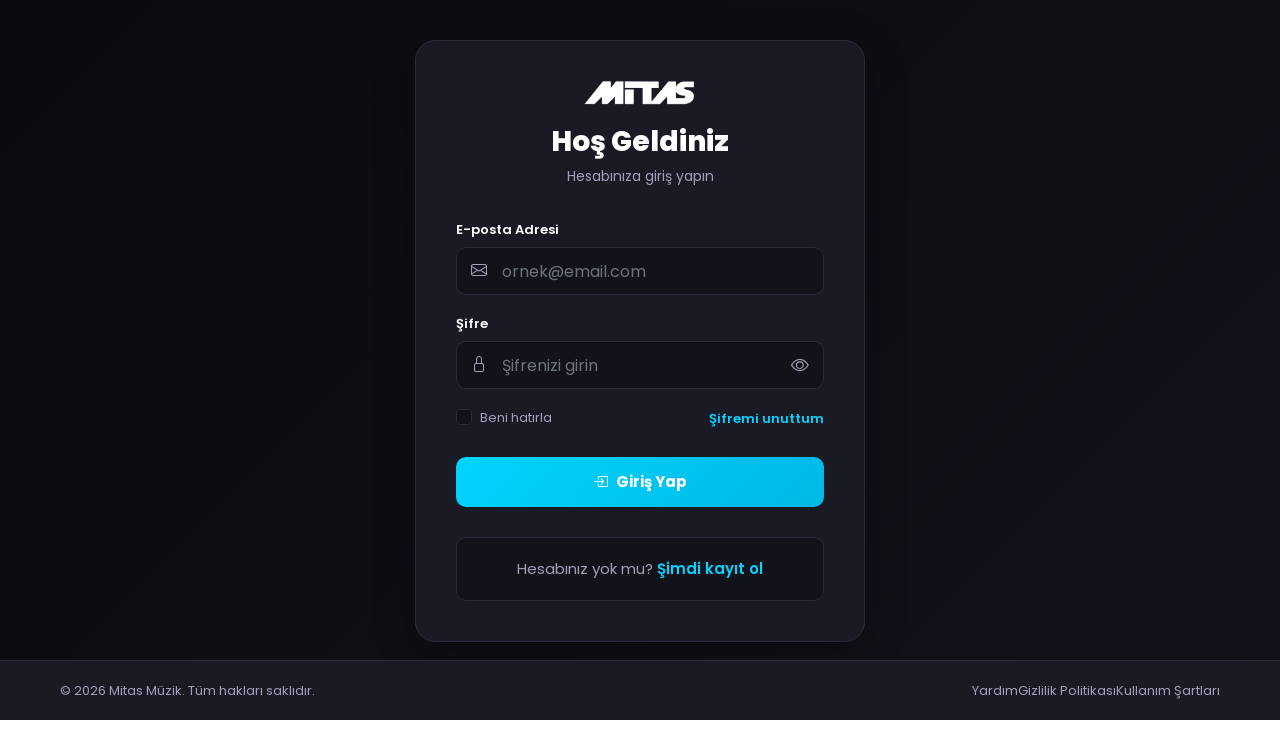

--- FILE ---
content_type: text/html; charset=UTF-8
request_url: https://portal.mitasmuzik.com/login.php
body_size: 1901
content:
<!DOCTYPE html>
<html lang="tr" data-theme="dark">
<head>
    <meta charset="UTF-8">
    <meta name="viewport" content="width=device-width, initial-scale=1.0">
    <title>Giriş Yap - Mitas Müzik</title>
    <link rel="icon" type="image/png" href="/public/favicon-96x96.png" sizes="96x96" />
    <link rel="icon" type="image/svg+xml" href="/public/favicon.svg" />
    <link rel="shortcut icon" href="/public/favicon.ico" />
    <link rel="apple-touch-icon" sizes="180x180" href="/public/apple-touch-icon.png" />
    <link rel="manifest" href="/public/site.webmanifest" />
    <link href="https://cdn.jsdelivr.net/npm/bootstrap@5.3.0/dist/css/bootstrap.min.css" rel="stylesheet">
    <link rel="stylesheet" href="https://cdn.jsdelivr.net/npm/bootstrap-icons@1.11.0/font/bootstrap-icons.css">
    <link href="https://fonts.googleapis.com/css2?family=Poppins:wght@300;400;500;600;700;800&display=swap" rel="stylesheet">
    <link rel="stylesheet" href="https://portal.mitasmuzik.com/assets/css/styles.css?v=1768348392">
<!-- Google Tag Manager -->
<script>(function(w,d,s,l,i){w[l]=w[l]||[];w[l].push({'gtm.start':
new Date().getTime(),event:'gtm.js'});var f=d.getElementsByTagName(s)[0],
j=d.createElement(s),dl=l!='dataLayer'?'&l='+l:'';j.async=true;j.src=
'https://www.googletagmanager.com/gtm.js?id='+i+dl;f.parentNode.insertBefore(j,f);
})(window,document,'script','dataLayer','GTM-WXQ9F4BH');</script>
<!-- End Google Tag Manager -->
</head>
<body class="auth-page"
    data-app-base-url="https://portal.mitasmuzik.com"
    data-backend-api-url="https://portal.mitasmuzik.com/api"
    data-account-state="null"
    data-feature-permissions="{}"
>
<!-- Google Tag Manager (noscript) -->
<noscript><iframe src="https://www.googletagmanager.com/ns.html?id=GTM-WXQ9F4BH"
height="0" width="0" style="display:none;visibility:hidden"></iframe></noscript>
<!-- End Google Tag Manager (noscript) -->
    <div class="auth-container">
        <div class="auth-card">
            <div class="auth-header">
                <img src="https://mitas-public.b-cdn.net/logo-w.png" alt="MITAS Logo" style="width: 120px; height: auto; margin-bottom: 20px;">
                <h2>Hoş Geldiniz</h2>
                <p>Hesabınıza giriş yapın</p>
            </div>

            <form id="loginForm" class="auth-form" novalidate>
                <div class="mb-3">
                    <label class="form-label">E-posta Adresi</label>
                    <div class="input-with-icon">
                        <i class="bi bi-envelope"></i>
                        <input type="email" class="form-control" id="loginEmail" placeholder="ornek@email.com" required>
                    </div>
                    <small class="error-message" id="emailError"></small>
                </div>

                <div class="mb-3">
                    <label class="form-label">Şifre</label>
                    <div class="input-with-icon">
                        <i class="bi bi-lock"></i>
                        <input type="password" class="form-control" id="loginPassword" placeholder="Şifrenizi girin" required>
                        <i class="bi bi-eye toggle-password" data-target="loginPassword"></i>
                    </div>
                    <small class="error-message" id="passwordError"></small>
                </div>

                <div class="mb-3 d-flex justify-content-between align-items-center">
                    <div class="form-check">
                        <input class="form-check-input" type="checkbox" id="rememberMe">
                        <label class="form-check-label" for="rememberMe">
                            Beni hatırla
                        </label>
                    </div>
                    <a href="https://portal.mitasmuzik.com/forgot-password" class="auth-link">Şifremi unuttum</a>
                </div>

                <button type="submit" class="btn btn-auth w-100">
                    <i class="bi bi-box-arrow-in-right me-2"></i>Giriş Yap
                </button>
            </form>

            <div class="auth-footer-text">
                Hesabınız yok mu? <a href="https://portal.mitasmuzik.com/register" class="auth-link-accent">Şimdi kayıt ol</a>
            </div>
        </div>
    </div>

    <script src="https://cdn.jsdelivr.net/npm/bootstrap@5.3.0/dist/js/bootstrap.bundle.min.js"></script>
    <script src="https://portal.mitasmuzik.com/assets/js/global-config.js?v=1763617536" defer></script>
    <script src="https://portal.mitasmuzik.com/assets/js/main.js?v=1765118552" defer></script>
        <script src="https://portal.mitasmuzik.com/assets/js/login.js?v=1764653960" defer></script>

    <!-- Auth Footer -->
    <footer class="auth-footer">
        <div class="auth-footer-content">
            <p>&copy; 2026 Mitas Müzik. Tüm hakları saklıdır.</p>
            <div class="auth-footer-links">
                <a href="https://mitasmuzik.com/contact" target="_blank">Yardım</a>
                <a href="https://mitasmuzik.com/privacy-policy" target="_blank">Gizlilik Politikası</a>
                <a href="https://mitasmuzik.com/terms-of-service" target="_blank">Kullanım Şartları</a>
            </div>
        </div>
    </footer>
<script defer src="https://static.cloudflareinsights.com/beacon.min.js/vcd15cbe7772f49c399c6a5babf22c1241717689176015" integrity="sha512-ZpsOmlRQV6y907TI0dKBHq9Md29nnaEIPlkf84rnaERnq6zvWvPUqr2ft8M1aS28oN72PdrCzSjY4U6VaAw1EQ==" data-cf-beacon='{"version":"2024.11.0","token":"cfa6423f34a24294802142255e4a94f8","r":1,"server_timing":{"name":{"cfCacheStatus":true,"cfEdge":true,"cfExtPri":true,"cfL4":true,"cfOrigin":true,"cfSpeedBrain":true},"location_startswith":null}}' crossorigin="anonymous"></script>
</body>
</html>



--- FILE ---
content_type: text/css
request_url: https://portal.mitasmuzik.com/assets/css/styles.css?v=1768348392
body_size: 23048
content:
.release-status-row {
    display: flex;
    align-items: center;
    gap: 8px;
    margin-top: 6px;
}

.status-pill {
    display: inline-flex;
    align-items: center;
    gap: 6px;
    padding: 6px 14px;
    border-radius: 999px;
    font-size: 0.8rem;
    font-weight: 600;
    letter-spacing: 0.02em;
    text-transform: uppercase;
    border: 1px solid transparent;
}

.status-pill i {
    font-size: 0.9rem;
}

.status-draft {
    background: rgba(148, 163, 184, 0.18);
    color: #d1d5db;
    border-color: rgba(148, 163, 184, 0.32);
}

.status-review {
    background: rgba(249, 115, 22, 0.18);
    color: #ffb266;
    border-color: rgba(249, 115, 22, 0.34);
}

.status-processing {
    background: rgba(14, 165, 233, 0.18);
    color: #5cc9ff;
    border-color: rgba(14, 165, 233, 0.32);
}

.status-pending {
    background: rgba(56, 189, 248, 0.12);
    color: #81d4ff;
    border-color: rgba(56, 189, 248, 0.28);
}

.status-live {
    background: rgba(34, 197, 94, 0.15);
    color: #6be69a;
    border-color: rgba(34, 197, 94, 0.35);
}

.status-rejected {
    background: rgba(248, 113, 113, 0.18);
    color: #ff8c8c;
    border-color: rgba(248, 113, 113, 0.32);
}

.status-default {
    background: rgba(148, 163, 184, 0.18);
    color: #cbd5f5;
    border-color: rgba(148, 163, 184, 0.3);
}

.release-card-indicator.edit-indicator {
    background: linear-gradient(135deg, rgba(102, 126, 234, 0.9), rgba(79, 70, 229, 0.85));
    border-color: rgba(160, 174, 255, 0.5);
}

.release-card-indicator.single-token-indicator {
    background: linear-gradient(135deg, rgba(249, 115, 22, 0.9), rgba(234, 179, 8, 0.85));
    border-color: rgba(255, 193, 7, 0.5);
}
.release-view-wrapper {
    background: rgba(26, 29, 41, 0.85);
    border: 1px solid rgba(255, 255, 255, 0.06);
    border-radius: 18px;
    padding: 32px;
    display: flex;
    flex-direction: column;
    gap: 32px;
}

.release-view-header {
    display: flex;
    gap: 32px;
    flex-wrap: wrap;
}

.release-view-cover {
    position: relative;
    flex: 0 0 220px;
    border-radius: 18px;
    overflow: hidden;
    box-shadow: 0 20px 50px rgba(0, 0, 0, 0.4);
    border: 1px solid rgba(255, 255, 255, 0.08);
    background: rgba(0, 0, 0, 0.35);
}

.release-view-cover img {
    display: block;
    width: 100%;
    height: 100%;
    object-fit: cover;
}

.release-view-status {
    position: absolute;
    left: 16px;
    bottom: 16px;
    background: rgba(0, 0, 0, 0.6);
    color: #fff;
    padding: 10px 16px;
    border-radius: 999px;
    font-size: 0.85rem;
    font-weight: 600;
    letter-spacing: 0.4px;
    display: none;
}

.release-view-meta {
    flex: 1;
    min-width: 280px;
    display: flex;
    flex-direction: column;
    gap: 24px;
}

.release-view-meta-top {
    display: flex;
    justify-content: space-between;
    gap: 24px;
    flex-wrap: wrap;
    align-items: flex-start;
}

.view-release-title {
    font-size: 1.75rem;
    font-weight: 700;
    margin-bottom: 8px;
}

.view-release-artists {
    font-size: 1rem;
    color: #9aa3c2;
    margin: 0;
}

.release-view-badges {
    display: flex;
    gap: 10px;
    align-items: center;
    flex-wrap: wrap;
}

.release-badge {
    display: inline-flex;
    align-items: center;
    gap: 6px;
    padding: 6px 14px;
    border-radius: 999px;
    font-size: 0.85rem;
    font-weight: 600;
    background: rgba(255, 255, 255, 0.08);
    color: #f0f3ff;
}

.release-badge.badge-single {
    background: linear-gradient(135deg, rgba(255, 193, 7, 0.25), rgba(255, 152, 0, 0.35));
    color: #ffcf33;
    border: 1px solid rgba(255, 193, 7, 0.35);
}

.release-badge.badge-notes {
    background: rgba(220, 53, 69, 0.18);
    border: 1px solid rgba(220, 53, 69, 0.4);
    color: #ff8794;
}

.release-view-tab .notes-tab-count {
    font-size: 0.75rem;
    border-radius: 999px;
    padding: 2px 8px;
    font-weight: 600;
}

.track-audio-btn {
    background: rgba(102, 126, 234, 0.15);
    border: 1px solid rgba(102, 126, 234, 0.3);
    color: #a8b4ff;
    width: 36px;
    height: 36px;
    border-radius: 10px;
    display: inline-flex;
    align-items: center;
    justify-content: center;
    transition: all 0.2s ease;
}

.track-audio-btn:hover {
    color: #fff;
    border-color: rgba(102, 126, 234, 0.6);
}

.track-position-badge {
    display: inline-flex;
    align-items: center;
    justify-content: center;
    width: 32px;
    height: 32px;
    border-radius: 10px;
    background: rgba(102, 126, 234, 0.18);
    color: #a8b4ff;
    font-weight: 600;
    margin-right: 12px;
    font-size: 0.95rem;
}

.track-audio-btn.disabled,
.track-audio-btn.disabled:hover {
    cursor: not-allowed;
    opacity: 0.35;
    border-color: rgba(255, 255, 255, 0.12);
}

.regions-container {
    display: grid;
    grid-template-columns: repeat(auto-fit, minmax(260px, 1fr));
    gap: 18px;
}

.region-group {
    background: rgba(11, 13, 22, 0.75);
    border: 1px solid rgba(255, 255, 255, 0.05);
    border-radius: 16px;
    padding: 18px 20px;
}

.region-group-title {
    display: flex;
    align-items: center;
    justify-content: space-between;
    margin-bottom: 12px;
    color: #f1f4ff;
    font-weight: 600;
}

.region-group-title .badge {
    background: rgba(102, 126, 234, 0.18);
    color: #a8b4ff;
    border-radius: 999px;
    font-size: 0.75rem;
    padding: 4px 10px;
}

.region-country-list {
    display: flex;
    flex-wrap: wrap;
    gap: 10px;
}

.region-country {
    background: rgba(26, 29, 41, 0.85);
    border: 1px solid rgba(255, 255, 255, 0.05);
    border-radius: 10px;
    padding: 6px 12px;
    font-size: 0.85rem;
    color: #cfd5f4;
}

.notes-container {
    display: flex;
    flex-direction: column;
    gap: 16px;
}

.note-card {
    background: rgba(15, 17, 26, 0.75);
    border: 1px solid rgba(255, 255, 255, 0.05);
    border-radius: 14px;
    padding: 16px 18px;
    display: flex;
    gap: 14px;
    position: relative;
}

.note-card::before {
    content: '';
    position: absolute;
    left: 8px;
    top: 16px;
    bottom: 16px;
    width: 2px;
    border-radius: 2px;
    background: linear-gradient(180deg, rgba(220, 53, 69, 0.65), rgba(255, 193, 7, 0.55));
}

.note-icon {
    width: 36px;
    height: 36px;
    border-radius: 10px;
    background: rgba(220, 53, 69, 0.15);
    border: 1px solid rgba(220, 53, 69, 0.4);
    color: #ff8a9b;
    display: flex;
    align-items: center;
    justify-content: center;
    font-size: 1.1rem;
}

.note-body {
    flex: 1;
    display: flex;
    flex-direction: column;
    gap: 6px;
}

.note-title {
    display: flex;
    align-items: center;
    gap: 8px;
    font-weight: 600;
    color: #f2f4ff;
}

.note-meta {
    font-size: 0.8rem;
    color: #9aa3c2;
}

.note-message {
    font-size: 0.95rem;
    color: #d7dcf0;
    line-height: 1.5;
}

.release-view-meta-grid {
    display: grid;
    grid-template-columns: repeat(auto-fit, minmax(180px, 1fr));
    gap: 18px;
}

.meta-item {
    background: rgba(16, 18, 28, 0.6);
    border: 1px solid rgba(255, 255, 255, 0.06);
    border-radius: 14px;
    padding: 16px 18px;
    display: flex;
    flex-direction: column;
    gap: 6px;
}

.meta-label {
    font-size: 0.75rem;
    text-transform: uppercase;
    letter-spacing: 0.6px;
    color: #6f7a96;
}

.meta-value {
    font-size: 1rem;
    font-weight: 600;
    color: #f1f3ff;
    word-break: break-word;
}

.release-view-tabs {
    display: flex;
    gap: 12px;
    flex-wrap: wrap;
}

.release-view-tab {
    background: rgba(15, 17, 26, 0.7);
    color: #a5b0d4;
    border: 1px solid rgba(167, 175, 206, 0.18);
    border-radius: 12px;
    padding: 10px 18px;
    font-size: 0.95rem;
    font-weight: 600;
    display: inline-flex;
    align-items: center;
    transition: all 0.2s ease;
}

.release-view-tab:hover,
.release-view-tab.active {
    background: linear-gradient(135deg, rgba(102, 126, 234, 0.25), rgba(118, 75, 162, 0.25));
    color: #fff;
    border-color: rgba(102, 126, 234, 0.42);
}

.release-view-panel {
    display: none;
    background: rgba(16, 18, 27, 0.75);
    border: 1px solid rgba(255, 255, 255, 0.05);
    border-radius: 18px;
    padding: 24px;
}

.release-view-panel.active {
    display: block;
}

.release-view-table-wrapper {
    width: 100%;
    overflow-x: auto;
}

.release-view-table {
    width: 100%;
    border-collapse: collapse;
    min-width: 720px;
}

.release-view-table thead {
    background: rgba(12, 14, 22, 0.9);
}

.release-view-table th {
    font-size: 0.75rem;
    letter-spacing: 0.5px;
    text-transform: uppercase;
    color: #6c7898;
    padding: 14px 12px;
    font-weight: 600;
    text-align: left;
    border-bottom: 1px solid rgba(255, 255, 255, 0.04);
}

.release-view-table td {
    padding: 16px 12px;
    font-size: 0.95rem;
    color: #d7dcf0;
    border-bottom: 1px solid rgba(255, 255, 255, 0.03);
}

.release-view-table tbody tr:hover {
    background: rgba(102, 126, 234, 0.08);
}

.release-view-table td .explicit-badge {
    display: inline-flex;
    align-items: center;
    gap: 6px;
    padding: 4px 10px;
    border-radius: 999px;
    font-size: 0.75rem;
    font-weight: 600;
    border: 1px solid;
}

.explicit-badge.explicit {
    border-color: rgba(220, 53, 69, 0.45);
    color: #ff6b81;
    background: rgba(220, 53, 69, 0.18);
}

.explicit-badge.clean {
    border-color: rgba(40, 167, 69, 0.45);
    color: #5ad27a;
    background: rgba(40, 167, 69, 0.18);
}

.release-view-table td .track-artists {
    color: #99a2c5;
    font-size: 0.9rem;
}

.release-view-table td .track-title {
    font-weight: 600;
    color: #f1f3ff;
    margin-bottom: 4px;
}

.release-view-table .empty-row td {
    text-align: center;
    padding: 48px 12px;
    color: #68708c;
}

.empty-state {
    text-align: center;
    color: #8690b4;
    padding: 40px 20px;
}

.empty-state i {
    font-size: 2rem;
    display: block;
    margin-bottom: 12px;
    color: #6f7a96;
}

.store-distribution-wrapper {
    display: flex;
    flex-direction: column;
    gap: 16px;
}

.store-distribution-item {
    display: flex;
    align-items: center;
    justify-content: space-between;
    gap: 18px;
    padding: 18px 22px;
    border-radius: 14px;
    border: 1px solid rgba(255, 255, 255, 0.04);
    background: rgba(9, 10, 16, 0.75);
}

.store-info {
    display: flex;
    align-items: center;
    gap: 16px;
}

.store-icon {
    width: 44px;
    height: 44px;
    border-radius: 10px;
    overflow: hidden;
    display: flex;
    align-items: center;
    justify-content: center;
    background: rgba(255, 255, 255, 0.05);
    color: #fff;
    font-weight: 600;
    font-size: 1.2rem;
    text-transform: uppercase;
}

.store-icon img {
    width: 100%;
    height: 100%;
    object-fit: contain;
}

.store-name {
    font-size: 1rem;
    font-weight: 600;
    color: #f2f4ff;
}

.store-status-badge {
    display: inline-flex;
    align-items: center;
    gap: 8px;
    padding: 6px 14px;
    border-radius: 999px;
    font-size: 0.85rem;
    font-weight: 600;
    background: rgba(255, 255, 255, 0.06);
    color: #e2e6ff;
}

.store-actions {
    display: flex;
    align-items: center;
    gap: 8px;
}

.store-actions .btn-store-link {
    background: rgba(0, 0, 0, 0.2);
    color: #8ac6ff;
    border: 1px solid rgba(138, 198, 255, 0.35);
    border-radius: 999px;
    padding: 6px 16px;
    font-size: 0.85rem;
    font-weight: 600;
    transition: all 0.2s ease;
}

.store-actions .btn-store-link:hover {
    background: rgba(138, 198, 255, 0.2);
}

.store-status-default {
    background: rgba(111, 122, 150, 0.16);
    color: #bcc4e0;
}

.store-status-success {
    background: rgba(40, 167, 69, 0.18);
    border: 1px solid rgba(40, 167, 69, 0.35);
    color: #55d17b;
}

.store-status-info {
    background: rgba(13, 110, 253, 0.18);
    border: 1px solid rgba(13, 110, 253, 0.35);
    color: #7db7ff;
}

.store-status-warning {
    background: rgba(255, 193, 7, 0.18);
    border: 1px solid rgba(255, 193, 7, 0.35);
    color: #ffcf45;
}

.store-status-danger {
    background: rgba(220, 53, 69, 0.18);
    border: 1px solid rgba(220, 53, 69, 0.35);
    color: #ff7b92;
}

.store-status-secondary {
    background: rgba(108, 117, 125, 0.18);
    border: 1px solid rgba(108, 117, 125, 0.35);
    color: #c4c9cf;
}

@media (max-width: 992px) {
    .release-view-wrapper {
        padding: 24px;
    }

    .release-view-header {
        flex-direction: column;
        align-items: stretch;
    }

    .release-view-cover {
        margin: 0 auto;
    }
}

@media (max-width: 768px) {
    .release-view-table {
        min-width: 480px;
    }

    .regions-container {
        grid-template-columns: 1fr;
    }

    .meta-item {
        padding: 14px 16px;
    }

    .release-view-wrapper {
        padding: 20px;
        gap: 24px;
    }
}
/* ============================================
   ARTIST DASHBOARD - MODERN DARK THEME
   ============================================ */

:root {
    /* Light Theme Colors */
    --bg-primary: #ffffff;
    --bg-secondary: #f8f9fa;
    --bg-card: #ffffff;
    --text-primary: #1a1a1a;
    --text-secondary: #6c757d;
    --border-color: #dee2e6;
    --sidebar-bg: #1a1a2e;
    --sidebar-text: #a0a0b8;
    --sidebar-active: #00d4ff;
    --accent-color: #0d6efd;
    --accent-hover: #0b5ed7;
    --shadow: rgba(0, 0, 0, 0.1);
}

[data-theme="dark"] {
    /* Dark Theme Colors */
    --bg-primary: #0a0a0f;
    --bg-secondary: #12121a;
    --bg-card: #1a1a24;
    --text-primary: #ffffff;
    --text-secondary: #a0a0b8;
    --border-color: #2a2a3a;
    --sidebar-bg: #12121a;
    --sidebar-text: #a0a0b8;
    --sidebar-active: #00d4ff;
    --accent-color: #00d4ff;
    --accent-hover: #00b8e6;
    --shadow: rgba(0, 0, 0, 0.3);
}

* {
    margin: 0;
    padding: 0;
    box-sizing: border-box;
}

body {
    font-family: 'Poppins', sans-serif;
    background-color: var(--bg-primary);
    color: var(--text-primary);
    transition: background-color 0.3s ease, color 0.3s ease;
    overflow-x: hidden;
}

/* ============================================
   SIDEBAR
   ============================================ */

.sidebar {
    position: fixed;
    left: 0;
    top: 0;
    width: 260px;
    height: 100vh;
    background-color: var(--sidebar-bg);
    padding: 0;
    z-index: 1000;
    transition: all 0.3s ease;
    border-right: 1px solid var(--border-color);
    display: flex;
    flex-direction: column;
}

.sidebar-header {
    padding: 30px 25px;
    display: flex;
    align-items: center;
    gap: 12px;
    border-bottom: 1px solid var(--border-color);
}

.sidebar-header i {
    font-size: 28px;
    color: var(--accent-color);
}

.sidebar-title {
    font-size: 22px;
    font-weight: 700;
    color: var(--text-primary);
    letter-spacing: -0.5px;
}

.sidebar-nav {
    padding: 20px 0;
    overflow-y: auto;
    flex: 1;
}

.sidebar-nav::-webkit-scrollbar {
    width: 6px;
}

.sidebar-nav::-webkit-scrollbar-thumb {
    background: rgba(255, 255, 255, 0.2);
    border-radius: 999px;
}

.nav-divider {
    margin: 20px 25px 15px;
    padding-top: 15px;
    border-top: 1px solid rgba(255, 255, 255, 0.1);
}

.nav-divider span {
    font-size: 11px;
    font-weight: 700;
    text-transform: uppercase;
    letter-spacing: 1px;
    color: var(--sidebar-text);
    opacity: 0.5;
}

.nav-item {
    display: flex;
    align-items: center;
    gap: 15px;
    padding: 15px 25px;
    color: var(--sidebar-text);
    text-decoration: none;
    transition: all 0.3s ease;
    border-left: 3px solid transparent;
    font-size: 15px;
    font-weight: 500;
}

.nav-item i {
    font-size: 20px;
    width: 24px;
}

.nav-item:hover {
    background-color: rgba(0, 212, 255, 0.1);
    color: var(--text-primary);
    border-left-color: var(--accent-color);
}

.nav-item.active {
    background-color: rgba(0, 212, 255, 0.15);
    color: var(--accent-color);
    border-left-color: var(--accent-color);
}

/* ============================================
   MAIN CONTENT
   ============================================ */

.main-content {
    margin-left: 260px;
    min-height: 100vh;
    transition: margin-left 0.3s ease;
}

/* ============================================
   ANALYTICS DETAIL PAGE
   ============================================ */

.analytics-detail-container {
    padding: 30px 0 60px;
}

.analytics-detail-content {
    display: flex;
    flex-direction: column;
    gap: 30px;
}

.analytics-detail-header {
    display: flex;
    flex-direction: column;
    gap: 18px;
}

.analytics-detail-cover {
    width: 96px;
    height: 96px;
    border-radius: 16px;
    object-fit: cover;
    box-shadow: 0 8px 20px rgba(0, 0, 0, 0.35);
}

.analytics-detail-title {
    font-size: 28px;
    font-weight: 700;
    margin-bottom: 4px;
}

.analytics-detail-artists {
    margin-bottom: 12px !important;
}

.analytics-detail-meta {
    display: flex;
    flex-wrap: wrap;
    gap: 10px;
}

.analytics-detail-chip {
    display: inline-flex;
    align-items: center;
    gap: 6px;
    background: rgba(148, 163, 184, 0.12);
    color: var(--text-secondary);
    padding: 6px 12px;
    border-radius: 999px;
    font-size: 13px;
    line-height: 1;
}

.analytics-detail-chip i {
    font-size: 14px;
    color: var(--accent-color);
}

.analytics-range-group {
    display: flex;
    flex-wrap: wrap;
    gap: 10px;
}

.analytics-range-group .btn {
    font-size: 13px;
    border-radius: 999px;
    padding: 6px 16px;
}

.analytics-summary-grid {
    display: grid;
    grid-template-columns: repeat(auto-fit, minmax(200px, 1fr));
    gap: 18px;
}

.summary-card {
    background: var(--bg-card);
    border-radius: 18px;
    padding: 20px 24px;
    display: flex;
    flex-direction: column;
    gap: 6px;
    box-shadow: 0 6px 18px rgba(0, 0, 0, 0.22);
}

.summary-label {
    font-size: 13px;
    color: var(--text-muted);
    text-transform: uppercase;
    letter-spacing: 0.5px;
}

.summary-value {
    font-size: 26px;
    font-weight: 700;
}

.summary-hint {
    font-size: 12px;
    color: var(--text-muted);
}

.analytics-detail-grid {
    display: grid;
    grid-template-columns: repeat(auto-fit, minmax(320px, 1fr));
    gap: 24px;
}

.analytics-platforms-card,
.analytics-countries-card,
.analytics-daily-card {
    background: var(--bg-card);
    border-radius: 18px;
    padding: 24px;
    box-shadow: 0 6px 18px rgba(0, 0, 0, 0.22);
    display: flex;
    flex-direction: column;
    gap: 18px;
}

.analytics-chart-wrapper {
    position: relative;
    width: 100%;
    background: rgba(255, 255, 255, 0.03);
    border-radius: 16px;
    padding: 16px;
}

.analytics-chart-wrapper canvas {
    width: 100% !important;
    height: 100% !important;
}

.analytics-chart-wrapper.chart-platform {
    max-width: 320px;
    margin: 0 auto 12px;
    aspect-ratio: 1 / 1;
}

.analytics-chart-wrapper.chart-daily {
    height: 260px;
}

.daily-list {
    max-height: 280px;
    overflow-y: auto;
    border-top: 1px solid rgba(255, 255, 255, 0.08);
    padding-top: 12px;
}

.daily-list::-webkit-scrollbar {
    width: 6px;
}

.daily-list::-webkit-scrollbar-thumb {
    background: rgba(255, 255, 255, 0.2);
    border-radius: 999px;
}

/* ============================================
   TOP NAVBAR
   ============================================ */

.top-navbar {
    background-color: var(--bg-card);
    border-bottom: 1px solid var(--border-color);
    padding: 15px 30px;
    display: flex;
    justify-content: space-between;
    align-items: center;
    position: sticky;
    top: 0;
    z-index: 999;
    box-shadow: 0 2px 8px var(--shadow);
}

.navbar-left {
    display: flex;
    align-items: center;
    gap: 20px;
}

.sidebar-toggle {
    background: none;
    border: none;
    font-size: 24px;
    color: var(--text-primary);
    cursor: pointer;
    padding: 8px;
    border-radius: 8px;
    transition: all 0.3s ease;
}

.sidebar-toggle:hover {
    background-color: var(--bg-secondary);
}

.page-title {
    margin: 0;
    font-size: 22px;
    font-weight: 600;
    color: var(--text-primary);
}

.navbar-right {
    display: flex;
    align-items: center;
    gap: 20px;
}

.language-selector select {
    background-color: var(--bg-secondary);
    border: 1px solid var(--border-color);
    color: var(--text-primary);
    padding: 6px 12px;
    border-radius: 8px;
    cursor: pointer;
    font-size: 14px;
}

.theme-toggle {
    background-color: var(--bg-secondary);
    border: 1px solid var(--border-color);
    width: 40px;
    height: 40px;
    border-radius: 10px;
    display: flex;
    align-items: center;
    justify-content: center;
    cursor: pointer;
    transition: all 0.3s ease;
    color: var(--text-primary);
    font-size: 18px;
}

.theme-toggle:hover {
    background-color: var(--accent-color);
    color: white;
    transform: rotate(15deg);
}

.notifications {
    position: relative;
}

.notification-toggle {
    background-color: var(--bg-secondary);
    border: 1px solid var(--border-color);
    width: 42px;
    height: 42px;
    border-radius: 12px;
    display: flex;
    align-items: center;
    justify-content: center;
    cursor: pointer;
    transition: all 0.25s ease;
    color: var(--text-primary);
    font-size: 20px;
    position: relative;
}

.notification-toggle:hover,
.notification-toggle:focus {
    background-color: rgba(102, 126, 234, 0.12);
    border-color: rgba(102, 126, 234, 0.45);
    color: #667eea;
    outline: none;
    box-shadow: 0 0 0 3px rgba(102, 126, 234, 0.2);
}

.notification-badge {
    position: absolute;
    top: 6px;
    right: 6px;
    min-width: 18px;
    height: 18px;
    background: linear-gradient(135deg, #ff6b6b, #ffa15c);
    color: #ffffff;
    border-radius: 999px;
    font-size: 11px;
    font-weight: 700;
    display: flex;
    align-items: center;
    justify-content: center;
    padding: 0 4px;
    box-shadow: 0 4px 8px rgba(255, 107, 107, 0.45);
}

.notification-dropdown {
    width: 360px;
    padding: 0;
    background-color: var(--bg-card);
    border: 1px solid var(--border-color);
    border-radius: 18px;
    box-shadow: 0 25px 45px rgba(15, 15, 35, 0.22);
    overflow: hidden;
    color: var(--text-primary);
}

.notification-header {
    display: flex;
    align-items: center;
    justify-content: space-between;
    padding: 16px 20px;
    border-bottom: 1px solid rgba(255, 255, 255, 0.05);
}

.notification-header h6 {
    font-size: 15px;
    font-weight: 600;
    color: var(--text-primary);
}

.notification-refresh {
    color: var(--text-muted);
    text-decoration: none;
    padding: 0;
}

.notification-refresh:hover,
.notification-refresh:focus {
    color: var(--text-primary);
    text-decoration: none;
}

.notification-content {
    max-height: 360px;
    overflow-y: auto;
}

.notification-content::-webkit-scrollbar {
    width: 6px;
}

.notification-content::-webkit-scrollbar-thumb {
    background: rgba(102, 126, 234, 0.35);
    border-radius: 999px;
}

.notification-item {
    display: flex;
    align-items: flex-start;
    gap: 14px;
    padding: 14px 20px;
    text-decoration: none;
    color: inherit;
    border-bottom: 1px solid rgba(255, 255, 255, 0.04);
    transition: background-color 0.2s ease, transform 0.2s ease;
}

.notification-item:last-child {
    border-bottom: none;
}

.notification-item:hover {
    background: rgba(102, 126, 234, 0.08);
}

.notification-avatar {
    width: 44px;
    height: 44px;
    border-radius: 14px;
    background-color: rgba(102, 126, 234, 0.16);
    background-size: cover;
    background-position: center;
    flex-shrink: 0;
    display: flex;
    align-items: center;
    justify-content: center;
    color: #667eea;
    font-size: 20px;
}

.notification-avatar.placeholder {
    color: #667eea;
}

.notification-body {
    display: flex;
    flex-direction: column;
    gap: 4px;
    min-width: 0;
}

.notification-title {
    font-size: 14px;
    font-weight: 600;
    color: var(--text-primary);
    margin: 0;
}

.notification-text {
    font-size: 13px;
    color: var(--text-secondary);
    margin: 0;
    line-height: 1.4;
    display: -webkit-box;
    -webkit-line-clamp: 2;
    -webkit-box-orient: vertical;
    overflow: hidden;
}

.notification-time {
    font-size: 12px;
    color: var(--text-muted);
}

.notification-empty,
.notification-loading,
.notification-error {
    padding: 24px 20px;
    text-align: center;
    font-size: 14px;
    color: var(--text-muted);
}

.notification-loading {
    display: flex;
    align-items: center;
    justify-content: center;
    gap: 12px;
}

.notification-error {
    color: #ff6b6b;
}

.notification-footer {
    padding: 14px 20px 18px;
    border-top: 1px solid rgba(255, 255, 255, 0.05);
    background: rgba(102, 126, 234, 0.08);
    text-align: center;
}

.notification-link {
    display: inline-flex;
    align-items: center;
    gap: 6px;
    color: #667eea;
    font-weight: 600;
    text-decoration: none;
}

.notification-link:hover {
    text-decoration: underline;
}

.notification-link i {
    transition: transform 0.2s ease;
}

.notification-link:hover i {
    transform: translateX(2px);
}

@media (max-width: 576px) {
    .notification-dropdown {
        width: min(92vw, 360px);
    }
}

.user-profile {
    display: flex;
    align-items: center;
    gap: 12px;
    cursor: pointer;
}

.user-name {
    font-size: 15px;
    font-weight: 500;
    color: var(--text-primary);
}

.profile-pic {
    width: 40px;
    height: 40px;
    border-radius: 50%;
    object-fit: cover;
    border: 2px solid var(--accent-color);
}

/* User Dropdown Menu */
.user-profile .dropdown-menu {
    background-color: var(--bg-card);
    border: 1px solid var(--border-color);
    border-radius: 12px;
    box-shadow: 0 4px 20px var(--shadow);
    padding: 8px;
    min-width: 200px;
    margin-top: 10px;
}

.user-profile .dropdown-item {
    color: var(--text-primary);
    padding: 10px 16px;
    border-radius: 8px;
    transition: all 0.2s ease;
    font-size: 14px;
    display: flex;
    align-items: center;
}

.user-profile .dropdown-item:hover {
    background-color: var(--bg-secondary);
    color: var(--accent-color);
}

.user-profile .dropdown-item.text-danger:hover {
    background-color: rgba(220, 53, 69, 0.1);
    color: #dc3545;
}

.user-profile .dropdown-divider {
    border-color: var(--border-color);
    margin: 8px 0;
}

/* ============================================
   CONTENT WRAPPER
   ============================================ */

.content-wrapper {
    padding: 30px;
}

.page-content {
    display: none;
    animation: fadeIn 0.3s ease;
}

.page-content.active {
    display: block;
}

@keyframes fadeIn {
    from {
        opacity: 0;
        transform: translateY(10px);
    }
    to {
        opacity: 1;
        transform: translateY(0);
    }
}

/* ============================================
   GLOBAL FORM CONTROLS
   ============================================ */

.form-control,
.form-select,
select.form-control,
textarea.form-control {
    background-color: var(--bg-secondary) !important;
    border: 1px solid var(--border-color) !important;
    color: var(--text-primary) !important;
    border-radius: 10px;
    transition: all 0.3s ease;
}

.form-control:focus,
.form-select:focus,
select.form-control:focus,
textarea.form-control:focus {
    background-color: var(--bg-card) !important;
    border-color: var(--accent-color) !important;
    color: var(--text-primary) !important;
    box-shadow: 0 0 0 3px rgba(0, 212, 255, 0.1) !important;
    outline: none;
}

.form-control::placeholder,
.form-select::placeholder,
textarea.form-control::placeholder {
    color: var(--text-secondary);
    opacity: 0.6;
}

.form-select option {
    background-color: var(--bg-secondary);
    color: var(--text-primary);
}

/* ============================================
   MODAL & DROPDOWN DARK MODE FIX
   ============================================ */

/* Bootstrap Modal Dark Mode */
.modal-content {
    background-color: var(--bg-card) !important;
    border: 1px solid var(--border-color) !important;
    color: var(--text-primary) !important;
}

.modal-header {
    background-color: var(--bg-card) !important;
    border-bottom: 1px solid var(--border-color) !important;
}

.modal-title {
    color: var(--text-primary) !important;
}

.modal-body {
    background-color: var(--bg-card) !important;
    color: var(--text-primary) !important;
}

.modal-footer {
    background-color: var(--bg-card) !important;
    border-top: 1px solid var(--border-color) !important;
}

.btn-close {
    filter: var(--bs-btn-close-white-filter, invert(1) grayscale(100%) brightness(200%));
}

/* Dark Mode for bg-light elements */
[data-theme="dark"] .bg-light,
[data-theme="dark"] .alert-info,
[data-theme="dark"] .alert-warning,
[data-theme="dark"] .alert-success {
    background-color: var(--bg-secondary) !important;
    color: var(--text-primary) !important;
    border-color: var(--border-color) !important;
}

/* List Group Dark Mode */
.list-group-item {
    background-color: var(--bg-secondary) !important;
    border-color: var(--border-color) !important;
    color: var(--text-primary) !important;
}

.list-group-item:hover,
.list-group-item:focus {
    background-color: var(--bg-card) !important;
    color: var(--accent-color) !important;
}

/* Dropdown Menu Dark Mode */
.dropdown-menu {
    background-color: var(--bg-card) !important;
    border: 1px solid var(--border-color) !important;
    box-shadow: 0 4px 20px var(--shadow) !important;
}

.dropdown-item {
    color: var(--text-primary) !important;
}

.dropdown-item:hover,
.dropdown-item:focus {
    background-color: var(--bg-secondary) !important;
    color: var(--accent-color) !important;
}

.dropdown-item.disabled {
    color: var(--text-secondary) !important;
    opacity: 0.5;
}

/* Small text dark mode */
small.text-muted {
    color: var(--text-secondary) !important;
}

/* Selected Artist Section */
#selectedArtistForRole {
    background-color: var(--bg-secondary) !important;
    border-color: var(--border-color) !important;
    color: var(--text-primary) !important;
}

.form-label {
    color: var(--text-primary);
    font-weight: 500;
    margin-bottom: 8px;
}

.form-check-input {
    background-color: var(--bg-secondary);
    border: 1px solid var(--border-color);
}

.form-check-input:checked {
    background-color: var(--accent-color);
    border-color: var(--accent-color);
}

.form-check-label {
    color: var(--text-primary);
}

/* Bootstrap Card Override */
.card {
    background-color: var(--bg-card) !important;
    border: 1px solid var(--border-color) !important;
    border-radius: 16px !important;
    color: var(--text-primary) !important;
}

.card-body {
    color: var(--text-primary) !important;
}

.card-header {
    background-color: var(--bg-secondary) !important;
    border-bottom: 1px solid var(--border-color) !important;
    color: var(--text-primary) !important;
}

.card-title {
    color: var(--text-primary) !important;
}

/* Heading Colors */
h1, h2, h3, h4, h5, h6 {
    color: var(--text-primary) !important;
}

/* Paragraph and Text */
p {
    color: var(--text-primary);
}

/* Lists */
ul, ol {
    color: var(--text-primary);
}

li {
    color: var(--text-primary);
}

/* Links */
a {
    color: var(--accent-color);
}

a:hover {
    color: var(--accent-color);
    opacity: 0.8;
}

/* Strong/Bold Text */
strong, b {
    color: var(--text-primary);
    font-weight: 600;
}

/* Bootstrap Badge Override */
.badge:not(.badge-open):not(.badge-progress):not(.badge-resolved):not(.badge-closed) {
    background-color: var(--bg-secondary);
    color: var(--text-primary);
}

.badge.bg-success {
    background-color: rgba(40, 199, 111, 0.2) !important;
    color: #28c76f !important;
}

.badge.bg-danger {
    background-color: rgba(234, 84, 85, 0.2) !important;
    color: #ea5455 !important;
}

.badge.bg-warning {
    background-color: rgba(255, 159, 67, 0.2) !important;
    color: #ff9f43 !important;
}

.badge.bg-info {
    background-color: rgba(0, 212, 255, 0.2) !important;
    color: var(--accent-color) !important;
}

/* Bootstrap List Group Override */
.list-group-item {
    background-color: var(--bg-card) !important;
    border: 1px solid var(--border-color) !important;
    color: var(--text-primary) !important;
}

.list-group-item:hover {
    background-color: var(--bg-secondary) !important;
}

/* Bootstrap Alert Override */
.alert {
    border-radius: 12px;
    border: 1px solid;
}

.alert-success {
    background-color: rgba(40, 199, 111, 0.1) !important;
    border-color: rgba(40, 199, 111, 0.3) !important;
    color: var(--text-primary) !important;
}

.alert-danger {
    background-color: rgba(234, 84, 85, 0.1) !important;
    border-color: rgba(234, 84, 85, 0.3) !important;
    color: var(--text-primary) !important;
}

.alert-warning {
    background-color: rgba(255, 159, 67, 0.1) !important;
    border-color: rgba(255, 159, 67, 0.3) !important;
    color: var(--text-primary) !important;
}

.alert-info {
    background-color: rgba(0, 212, 255, 0.1) !important;
    border-color: rgba(0, 212, 255, 0.3) !important;
    color: var(--text-primary) !important;
}

/* Small text color fix */
small,
.small,
.text-muted {
    color: var(--text-secondary) !important;
}

/* Button text color fix */
.btn {
    transition: all 0.3s ease;
}

.btn-outline-primary {
    color: var(--accent-color);
    border-color: var(--accent-color);
}

.btn-outline-primary:hover {
    background-color: var(--accent-color);
    border-color: var(--accent-color);
    color: white;
}

.btn-outline-danger {
    color: #dc3545;
    border-color: #dc3545;
}

.btn-outline-danger:hover {
    background-color: #dc3545;
    border-color: #dc3545;
    color: white;
}

.btn-secondary {
    background-color: var(--bg-secondary);
    border-color: var(--border-color);
    color: var(--text-primary);
}

.btn-secondary:hover {
    background-color: var(--bg-primary);
    border-color: var(--border-color);
    color: var(--text-primary);
}

/* ============================================
   CARDS & CONTAINERS
   ============================================ */

.content-card {
    background-color: var(--bg-card);
    border-radius: 16px;
    padding: 25px;
    box-shadow: 0 2px 12px var(--shadow);
    border: 1px solid var(--border-color);
    transition: all 0.3s ease;
}

.content-card:hover {
    box-shadow: 0 4px 20px var(--shadow);
}

.card-header-custom {
    display: flex;
    justify-content: space-between;
    align-items: center;
    margin-bottom: 20px;
}

.card-header-custom h5 {
    margin: 0;
    font-size: 18px;
    font-weight: 600;
    color: var(--text-primary);
}

/* ============================================
   STAT CARDS
   ============================================ */

.stat-card {
    background: linear-gradient(135deg, var(--bg-card) 0%, var(--bg-secondary) 100%);
    border-radius: 16px;
    padding: 25px;
    display: flex;
    align-items: center;
    gap: 20px;
    border: 1px solid var(--border-color);
    transition: all 0.3s ease;
}

.stat-card:hover {
    transform: translateY(-5px);
    box-shadow: 0 8px 24px var(--shadow);
}

.stat-icon {
    width: 60px;
    height: 60px;
    border-radius: 12px;
    background: linear-gradient(135deg, var(--accent-color) 0%, var(--accent-hover) 100%);
    display: flex;
    align-items: center;
    justify-content: center;
    font-size: 28px;
    color: white;
}

.stat-info h3 {
    margin: 0;
    font-size: 28px;
    font-weight: 700;
    color: var(--text-primary);
}

.stat-info p {
    margin: 5px 0 0;
    font-size: 14px;
    color: var(--text-secondary);
    font-weight: 500;
}

.dashboard-summary-list {
    list-style: none;
    padding: 0;
    margin: 0;
    display: flex;
    flex-direction: column;
    gap: 12px;
}

.dashboard-summary-list li {
    display: flex;
    justify-content: space-between;
    align-items: flex-start;
    gap: 14px;
    padding: 16px 18px;
    border-radius: 14px;
    border: 1px solid rgba(148, 163, 184, 0.2);
    background: rgba(15, 23, 42, 0.55);
}

.summary-label {
    font-size: 0.85rem;
    font-weight: 500;
    color: var(--text-secondary);
}

.summary-value {
    font-size: 1.05rem;
    font-weight: 700;
    color: var(--text-primary);
}

.dashboard-badge {
    font-weight: 600;
    border-radius: 999px;
    padding: 0.35rem 0.75rem;
    font-size: 0.75rem;
    border: 1px solid transparent;
    letter-spacing: 0.02em;
}

.badge-soft-success {
    background: rgba(56, 203, 137, 0.18);
    color: #2ecc71;
    border-color: rgba(46, 204, 113, 0.25);
}

.badge-soft-warning {
    background: rgba(250, 190, 60, 0.18);
    color: #f1b44c;
    border-color: rgba(250, 190, 60, 0.22);
}

.badge-soft-info {
    background: rgba(0, 136, 255, 0.18);
    color: #4aa3ff;
    border-color: rgba(0, 136, 255, 0.22);
}

.badge-soft-danger {
    background: rgba(220, 53, 69, 0.18);
    color: #ff6b81;
    border-color: rgba(220, 53, 69, 0.25);
}

.badge-soft-secondary {
    background: rgba(148, 163, 184, 0.18);
    color: #94a3b8;
    border-color: rgba(148, 163, 184, 0.22);
}

.dashboard-empty-state {
    border: 1px dashed rgba(148, 163, 184, 0.35);
    border-radius: 14px;
    padding: 28px;
    background: rgba(15, 23, 42, 0.45);
    color: var(--text-secondary);
}

.dashboard-empty-state i {
    font-size: 28px;
    color: var(--accent-color);
}

.dashboard-release-info {
    display: flex;
    align-items: center;
    gap: 14px;
}

.dashboard-release-cover {
    width: 56px;
    height: 56px;
    border-radius: 12px;
    object-fit: cover;
    box-shadow: 0 8px 20px rgba(0, 0, 0, 0.28);
}

.dashboard-release-title {
    font-size: 15px;
    font-weight: 600;
    color: var(--text-primary);
    margin-bottom: 2px;
}

.dashboard-release-meta {
    font-size: 12px;
    color: var(--text-secondary);
}

.dashboard-list {
    display: flex;
    flex-direction: column;
    gap: 12px;
}

.dashboard-ticket-item {
    display: block;
    padding: 16px 18px;
    border-radius: 14px;
    border: 1px solid rgba(148, 163, 184, 0.18);
    background: rgba(11, 17, 32, 0.65);
    transition: transform 0.2s ease, box-shadow 0.2s ease;
    text-decoration: none;
    color: inherit;
}

.dashboard-ticket-item:hover {
    transform: translateY(-3px);
    box-shadow: 0 12px 28px rgba(8, 12, 24, 0.35);
}

.dashboard-ticket-item h6 {
    margin: 0;
    font-size: 15px;
    font-weight: 600;
    color: var(--text-primary);
}

.dashboard-ticket-item .ticket-meta {
    display: flex;
    flex-wrap: wrap;
    gap: 12px;
    margin-top: 6px;
    font-size: 12px;
    color: var(--text-secondary);
}

.dashboard-ticket-item .ticket-meta span {
    display: inline-flex;
    align-items: center;
    gap: 6px;
}

.dashboard-ticket-item.status-open {
    border-left: 4px solid #0d6efd;
}

.dashboard-ticket-item.status-progress {
    border-left: 4px solid #f59e0b;
}

.dashboard-ticket-item.status-closed {
    border-left: 4px solid #94a3b8;
}

.dashboard-ticket-item.status-danger {
    border-left: 4px solid #ef4444;
}

/* ============================================
   TABLES
   ============================================ */

/* Bootstrap table override for dark mode */
.table {
    --bs-table-bg: transparent;
    --bs-table-color: var(--text-primary);
    --bs-table-striped-bg: transparent;
    --bs-table-striped-color: var(--text-primary);
    --bs-table-hover-bg: var(--bg-secondary);
    --bs-table-hover-color: var(--text-primary);
    background-color: transparent;
    color: var(--text-primary);
}

.table > :not(caption) > * > * {
    background-color: transparent;
    color: var(--text-primary);
    border-bottom-color: var(--border-color);
}

.table-custom {
    width: 100%;
    margin: 0;
    background-color: transparent !important;
}

.table-custom thead {
    border-bottom: 2px solid var(--border-color);
}

.table-custom th {
    padding: 15px;
    font-size: 13px;
    font-weight: 600;
    text-transform: uppercase;
    color: var(--text-secondary) !important;
    letter-spacing: 0.5px;
    border: none;
    background-color: transparent !important;
}

.table-custom td {
    padding: 15px;
    border: none;
    color: var(--text-primary) !important;
    vertical-align: middle;
    font-size: 14px;
    background-color: transparent !important;
}

.table-custom tbody tr {
    border-bottom: 1px solid var(--border-color);
    transition: all 0.2s ease;
    background-color: transparent !important;
}

.table-custom tbody tr:hover {
    background-color: var(--bg-secondary) !important;
}

.album-cover {
    width: 50px;
    height: 50px;
    border-radius: 8px;
    object-fit: cover;
}

/* ============================================
   BADGES
   ============================================ */

.badge {
    padding: 6px 14px;
    border-radius: 999px;
    font-size: 12px;
    font-weight: 600;
    letter-spacing: 0.3px;
    backdrop-filter: blur(6px);
    border: 1px solid transparent;
}

.badge-open {
    background: rgba(14, 165, 233, 0.18);
    border-color: rgba(14, 165, 233, 0.4);
    color: #38bdf8;
}

.badge-progress {
    background: rgba(245, 158, 11, 0.22);
    border-color: rgba(245, 158, 11, 0.42);
    color: #fbbf24;
}

.badge-resolved {
    background: rgba(34, 197, 94, 0.2);
    border-color: rgba(34, 197, 94, 0.42);
    color: #34d399;
}

.badge-closed {
    background: rgba(239, 68, 68, 0.2);
    border-color: rgba(239, 68, 68, 0.42);
    color: #fb7185;
}

.badge-success {
    background-color: rgba(40, 199, 111, 0.15);
    color: #28c76f;
}

.badge-warning {
    background-color: rgba(255, 159, 67, 0.15);
    color: #ff9f43;
}

.badge-danger {
    background-color: rgba(234, 84, 85, 0.15);
    color: #ea5455;
}

/* ============================================
   BUTTONS
   ============================================ */

.btn {
    padding: 10px 20px;
    border-radius: 10px;
    font-weight: 500;
    font-size: 14px;
    transition: all 0.3s ease;
    border: none;
    cursor: pointer;
}

.btn-primary {
    background-color: var(--accent-color);
    color: white;
}

.btn-primary:hover {
    background-color: var(--accent-hover);
    transform: translateY(-2px);
    box-shadow: 0 4px 12px rgba(0, 212, 255, 0.4);
}

.btn-outline-primary {
    background-color: transparent;
    border: 1px solid var(--accent-color);
    color: var(--accent-color);
}

.btn-outline-primary:hover {
    background-color: var(--accent-color);
    color: white;
}

.btn-outline-secondary {
    background-color: transparent;
    border: 1px solid var(--border-color);
    color: var(--text-secondary);
}

.btn-outline-secondary:hover {
    background-color: var(--bg-secondary);
    color: var(--text-primary);
}

.btn-outline-danger {
    background-color: transparent;
    border: 1px solid #ea5455;
    color: #ea5455;
}

.btn-outline-danger:hover {
    background-color: #ea5455;
    color: white;
}

/* ============================================
   QUICK ACTIONS
   ============================================ */

.quick-actions {
    display: flex;
    flex-direction: column;
    gap: 12px;
}

.action-btn {
    display: flex;
    align-items: center;
    gap: 15px;
    padding: 18px 20px;
    background-color: var(--bg-secondary);
    border: 1px solid var(--border-color);
    border-radius: 12px;
    color: var(--text-primary);
    cursor: pointer;
    transition: all 0.3s ease;
    font-size: 15px;
    font-weight: 500;
    text-align: left;
    width: 100%;
}

.action-btn i {
    font-size: 24px;
    color: var(--accent-color);
}

.action-btn:hover {
    background-color: var(--accent-color);
    color: white;
    transform: translateX(5px);
}

.action-btn:hover i {
    color: white;
}

/* ============================================
   SUPPORT TICKETS
   ============================================ */

.support-form .form-label {
    font-size: 14px;
    font-weight: 600;
    color: var(--text-primary);
    margin-bottom: 8px;
}

.support-form .form-control,
.support-form .form-select {
    background-color: var(--bg-secondary);
    border: 1px solid var(--border-color);
    color: var(--text-primary);
    padding: 12px 16px;
    border-radius: 10px;
    font-size: 14px;
}

.support-form .form-control:focus,
.support-form .form-select:focus {
    background-color: var(--bg-secondary);
    border-color: var(--accent-color);
    color: var(--text-primary);
    box-shadow: 0 0 0 3px rgba(0, 212, 255, 0.1);
}

.support-form .form-text {
    color: var(--text-secondary);
    font-size: 12px;
    margin-top: 6px;
    opacity: 0.8;
}

.filter-buttons {
    display: flex;
    gap: 8px;
}

.tickets-list {
    display: flex;
    flex-direction: column;
    gap: 15px;
}

.ticket-card {
    --ticket-status-color: var(--accent-color);
    --ticket-status-bg: rgba(0, 212, 255, 0.08);
    --ticket-status-border: rgba(0, 212, 255, 0.35);
    --ticket-status-shadow: rgba(0, 212, 255, 0.28);
    position: relative;
    padding: 22px;
    background-color: var(--bg-secondary);
    border: 1px solid var(--border-color);
    border-radius: 16px;
    transition: transform 0.3s ease, border-color 0.3s ease, box-shadow 0.3s ease;
    overflow: hidden;
    box-shadow: 0 10px 24px rgba(0, 0, 0, 0.14);
}

.ticket-card::before {
    content: '';
    position: absolute;
    left: 0;
    top: 18px;
    bottom: 18px;
    width: 6px;
    border-radius: 999px;
    background: var(--ticket-status-color);
    opacity: 0.9;
}

.ticket-card::after {
    content: '';
    position: absolute;
    inset: 0;
    background: linear-gradient(130deg, var(--ticket-status-bg), transparent 60%);
    pointer-events: none;
}

.ticket-card > * {
    position: relative;
    z-index: 1;
}

.ticket-card:hover {
    transform: translateY(-4px);
    border-color: var(--ticket-status-border);
    box-shadow: 0 18px 36px var(--ticket-status-shadow);
}

.ticket-card.ticket-status-open {
    --ticket-status-color: rgba(14, 165, 233, 0.95);
    --ticket-status-bg: rgba(14, 165, 233, 0.16);
    --ticket-status-border: rgba(14, 165, 233, 0.55);
    --ticket-status-shadow: rgba(14, 165, 233, 0.26);
}

.ticket-card.ticket-status-progress {
    --ticket-status-color: rgba(245, 158, 11, 0.95);
    --ticket-status-bg: rgba(245, 158, 11, 0.16);
    --ticket-status-border: rgba(245, 158, 11, 0.55);
    --ticket-status-shadow: rgba(245, 158, 11, 0.26);
}

.ticket-card.ticket-status-resolved {
    --ticket-status-color: rgba(34, 197, 94, 0.95);
    --ticket-status-bg: rgba(34, 197, 94, 0.16);
    --ticket-status-border: rgba(34, 197, 94, 0.55);
    --ticket-status-shadow: rgba(34, 197, 94, 0.26);
}

.ticket-card.ticket-status-closed {
    --ticket-status-color: rgba(239, 68, 68, 0.95);
    --ticket-status-bg: rgba(239, 68, 68, 0.16);
    --ticket-status-border: rgba(239, 68, 68, 0.55);
    --ticket-status-shadow: rgba(239, 68, 68, 0.26);
}

.ticket-header {
    display: flex;
    justify-content: space-between;
    align-items: flex-start;
    margin-bottom: 12px;
}

.ticket-header h6 {
    margin: 0;
    font-size: 16px;
    font-weight: 600;
    color: var(--text-primary);
}

.ticket-id {
    font-size: 12px;
    color: var(--text-secondary);
    margin-top: 5px;
    display: block;
}

.ticket-message {
    color: var(--text-secondary);
    font-size: 14px;
    line-height: 1.6;
    margin: 12px 0;
}

.ticket-footer {
    display: flex;
    gap: 20px;
    font-size: 13px;
    color: var(--text-secondary);
}

.ticket-footer span {
    display: flex;
    align-items: center;
    gap: 6px;
}

.ticket-context {
    margin-top: 14px;
    padding-top: 12px;
    border-top: 1px dashed var(--border-color);
    display: flex;
    flex-direction: column;
    gap: 6px;
    font-size: 13px;
    color: var(--text-secondary);
}

.ticket-context span {
    display: flex;
    align-items: center;
    gap: 8px;
}

.ticket-context i {
    color: var(--accent-color);
}

.ticket-context-chip {
    background-color: rgba(255, 255, 255, 0.08);
    border: 1px solid rgba(255, 255, 255, 0.08);
}

/* ============================================
   ANALYTICS
   ============================================ */

.period-selector {
    display: flex;
    gap: 8px;
}

.period-selector .btn.active {
    background-color: var(--accent-color);
    color: white;
    border-color: var(--accent-color);
}

.top-tracks {
    display: flex;
    flex-direction: column;
    gap: 15px;
}

.track-item {
    width: 100%;
    max-width: 100%;
    box-sizing: border-box;
    display: flex;
    justify-content: space-between;
    align-items: center;
    padding: 15px;
    background-color: var(--bg-secondary);
    border-radius: 12px;
    border: 1px solid var(--border-color);
    transition: all 0.3s ease;
}

.track-item:hover {
    border-color: var(--accent-color);
    transform: scale(1.02);
}

.track-info {
    display: flex;
    align-items: center;
    gap: 15px;
}

.track-rank {
    width: 30px;
    height: 30px;
    display: flex;
    align-items: center;
    justify-content: center;
    background: linear-gradient(135deg, var(--accent-color), var(--accent-hover));
    color: white;
    border-radius: 8px;
    font-weight: 700;
    font-size: 14px;
}

.track-info img {
    width: 50px;
    height: 50px;
    border-radius: 8px;
    object-fit: cover;
}

.track-info h6 {
    margin: 0;
    font-size: 15px;
    font-weight: 600;
    color: var(--text-primary);
}

.track-info p {
    margin: 3px 0 0;
    font-size: 13px;
    color: var(--text-secondary);
}

.track-stats {
    display: flex;
    flex-direction: column;
    align-items: flex-end;
    gap: 5px;
}

.track-stats .plays {
    font-size: 14px;
    color: var(--text-primary);
    font-weight: 500;
}

.track-stats .revenue {
    font-size: 16px;
    color: var(--accent-color);
    font-weight: 700;
}

.demographics {
    display: flex;
    flex-direction: column;
    gap: 15px;
}

.demo-item {
    display: flex;
    align-items: center;
    gap: 15px;
}

.demo-label {
    display: flex;
    align-items: center;
    gap: 8px;
    min-width: 150px;
    font-size: 14px;
    color: var(--text-primary);
}

.demo-label i {
    color: var(--accent-color);
}

.demo-bar {
    flex: 1;
    height: 10px;
    background-color: var(--bg-secondary);
    border-radius: 10px;
    overflow: hidden;
}

.demo-fill {
    height: 100%;
    background: linear-gradient(90deg, var(--accent-color), var(--accent-hover));
    border-radius: 10px;
    transition: width 0.5s ease;
}

.demo-percent {
    min-width: 50px;
    text-align: right;
    font-weight: 600;
    color: var(--text-primary);
}

/* ============================================
   PAYMENTS
   ============================================ */

.balance-card {
    text-align: center;
    padding: 30px 25px;
}

.balance-card h6 {
    font-size: 14px;
    color: var(--text-secondary);
    margin-bottom: 10px;
}

.balance-card h2 {
    font-size: 42px;
    font-weight: 700;
    color: var(--accent-color);
    margin: 10px 0;
}

.stat-icon-small {
    width: 50px;
    height: 50px;
    margin: 0 auto 15px;
    border-radius: 12px;
    background: linear-gradient(135deg, var(--accent-color), var(--accent-hover));
    display: flex;
    align-items: center;
    justify-content: center;
    font-size: 24px;
    color: white;
}

/* ============================================
   PROFILE
   ============================================ */

.profile-picture-large {
    width: 150px;
    height: 150px;
    border-radius: 50%;
    object-fit: cover;
    border: 4px solid var(--accent-color);
    margin: 20px auto;
    display: block;
}

.profile-stats {
    display: flex;
    flex-direction: column;
    gap: 12px;
}

.stat-row {
    display: flex;
    justify-content: space-between;
    align-items: center;
    padding: 10px 0;
    border-bottom: 1px solid var(--border-color);
    font-size: 14px;
}

.stat-row:last-child {
    border-bottom: none;
}

.stat-row span {
    color: var(--text-secondary);
}

.stat-row strong {
    color: var(--text-primary);
}

.profile-form .form-label {
    font-size: 14px;
    font-weight: 600;
    color: var(--text-primary);
    margin-bottom: 8px;
}

.profile-form .form-control,
.profile-form .form-select {
    background-color: var(--bg-secondary);
    border: 1px solid var(--border-color);
    color: var(--text-primary);
    padding: 12px 16px;
    border-radius: 10px;
    font-size: 14px;
}

.profile-form .form-control:focus,
.profile-form .form-select:focus {
    background-color: var(--bg-secondary);
    border-color: var(--accent-color);
    color: var(--text-primary);
    box-shadow: 0 0 0 3px rgba(0, 212, 255, 0.1);
}

/* ============================================
   RELEASES
   ============================================ */

.releases-grid {
    display: grid;
    grid-template-columns: repeat(auto-fill, minmax(220px, 1fr));
    gap: 25px;
    margin-top: 20px;
}

.release-card {
    background-color: var(--bg-secondary);
    border: 1px solid var(--border-color);
    border-radius: 12px;
    overflow: visible;
    transition: all 0.3s ease;
    cursor: pointer;
    position: relative;
    z-index: 1;
}

.release-card:hover {
    transform: translateY(-8px);
    box-shadow: 0 8px 24px var(--shadow);
    border-color: var(--accent-color);
    z-index: 5;
}

.release-card img {
    width: 100%;
    height: 220px;
    object-fit: cover;
    border-radius: 12px 12px 0 0;
}

.release-card-cover {
    position: relative;
}

.release-card-indicator {
    position: absolute;
    top: 12px;
    left: 12px;
    width: 28px;
    height: 28px;
    border-radius: 50%;
    display: grid;
    place-items: center;
    font-size: 14px;
    color: #fff;
    background: rgba(0, 0, 0, 0.45);
    backdrop-filter: blur(6px);
    border: 1px solid rgba(255, 255, 255, 0.2);
    box-shadow: 0 8px 16px rgba(0, 0, 0, 0.25);
    z-index: 3;
}

.release-card-indicator + .release-card-indicator {
    left: 48px;
}

.release-card-cover-single::after {
    content: '';
    position: absolute;
    inset: 0;
    border-radius: 12px 12px 0 0;
    background: linear-gradient(135deg, rgba(255, 193, 7, 0.35), rgba(255, 152, 0, 0.2));
    opacity: 0.45;
    pointer-events: none;
}

.release-card-flag {
    position: absolute;
    top: 14px;
    right: 14px;
    width: 36px;
    height: 36px;
    border-radius: 10px;
    display: grid;
    place-items: center;
    font-size: 18px;
    color: #fff;
    box-shadow: 0 10px 20px rgba(0, 0, 0, 0.25);
    z-index: 2;
    cursor: pointer;
}

.release-card-flag-icon {
    display: grid;
    place-items: center;
    width: 100%;
    height: 100%;
}

.release-card-flag-popover {
    position: absolute;
    top: 52px;
    left: 50%;
    width: 260px;
    border-radius: 14px;
    padding: 16px 18px;
    box-shadow: 0 16px 36px rgba(0, 0, 0, 0.28);
    transform: translate(-50%, -6px);
    opacity: 0;
    pointer-events: none;
    transition: opacity 0.22s ease, transform 0.22s ease;
    border: none;
    backdrop-filter: none;
    color: #fff;
    z-index: 10;
}

.release-card-flag:hover .release-card-flag-popover {
    opacity: 1;
    transform: translateY(0);
    pointer-events: auto;
}

.release-card-flag-info {
    background: linear-gradient(135deg, #3b82f6, #6366f1);
}

.release-card-flag-danger {
    background: linear-gradient(135deg, #ef4444, #f97316);
}

.release-card-flag-warning {
    background: linear-gradient(135deg, #f59e0b, #f97316);
}

.release-card-flag-success {
    background: linear-gradient(135deg, #22c55e, #0ea5e9);
}

.release-info {
    padding: 18px;
    display: flex;
    flex-direction: column;
    gap: 10px;
}

.release-card-note {
    padding: 0;
    border-radius: 0;
    border: none;
    background: transparent;
    color: inherit;
}

.release-card-flag-popover .release-card-note-header {
    display: flex;
    flex-direction: column;
    gap: 4px;
    margin-bottom: 8px;
}

.release-card-flag-popover .note-icon {
    width: 36px;
    height: 36px;
    border-radius: 50%;
    display: grid;
    place-items: center;
    font-size: 16px;
    color: inherit;
    background: rgba(0, 0, 0, 0.15);
}

.release-card-flag-popover .note-title {
    font-weight: 600;
    font-size: 13px;
    letter-spacing: 0.04em;
    text-transform: uppercase;
}

.release-card-flag-popover .note-date {
    font-size: 12px;
    opacity: 0.7;
}

.release-card-flag-popover .release-card-note-message {
    font-size: 13px;
    line-height: 1.55;
    color: inherit;
    white-space: normal;
}

.release-card-flag-popover.release-card-note-info {
    background: linear-gradient(150deg, #3b82f6, #1d4ed8);
}

.release-card-flag-popover.release-card-note-danger {
    background: linear-gradient(150deg, #ef4444, #881319);
    color: #fff;
}

.release-card-flag-popover.release-card-note-warning {
    background: linear-gradient(150deg, #f59e0b, #92400e);
    color: #2d1602;
}

.release-card-flag-popover.release-card-note-warning .note-icon {
    background: rgba(45, 22, 2, 0.18);
}

.release-card-flag-popover.release-card-note-success {
    background: linear-gradient(150deg, #22c55e, #065f46);
    color: #032315;
}

.release-card-flag-popover.release-card-note-success .note-icon {
    background: rgba(3, 35, 21, 0.18);
}

.release-info h6 {
    margin: 0 0 5px;
    font-size: 16px;
    font-weight: 600;
    color: var(--text-primary);
}

.release-info p {
    margin: 0 0 10px;
    font-size: 13px;
    color: var(--text-secondary);
}

.release-event-container {
    margin-bottom: 24px;
}

.release-event-banner {
    display: flex;
    gap: 16px;
    padding: 18px 20px;
    border-radius: 14px;
    border: 1px solid transparent;
    background: rgba(102, 126, 234, 0.12);
    border-color: rgba(102, 126, 234, 0.3);
}

.release-event-banner .banner-icon {
    width: 44px;
    height: 44px;
    border-radius: 12px;
    display: grid;
    place-items: center;
    font-size: 22px;
    color: #667eea;
    background: rgba(102, 126, 234, 0.18);
}

.release-event-banner .banner-title {
    font-size: 16px;
    font-weight: 600;
    color: var(--text-primary);
}

.release-event-banner .banner-meta {
    font-size: 13px;
    color: var(--text-secondary);
    margin-bottom: 6px;
}

.release-event-banner .banner-message {
    font-size: 14px;
    color: var(--text-secondary);
    line-height: 1.5;
}

.release-event-banner-danger {
    background: rgba(239, 68, 68, 0.1);
    border-color: rgba(239, 68, 68, 0.3);
}

.release-event-banner-danger .banner-icon {
    background: rgba(239, 68, 68, 0.2);
    color: #ef4444;
}

.release-event-banner-warning {
    background: rgba(245, 158, 11, 0.12);
    border-color: rgba(245, 158, 11, 0.3);
}

.release-event-banner-warning .banner-icon {
    background: rgba(245, 158, 11, 0.2);
    color: #f59e0b;
}

.release-event-banner-success {
    background: rgba(34, 197, 94, 0.12);
    border-color: rgba(34, 197, 94, 0.3);
}

.release-event-banner-success .banner-icon {
    background: rgba(34, 197, 94, 0.18);
    color: #22c55e;
}

.release-event-timeline {
    margin-top: 18px;
    padding-left: 12px;
    border-left: 2px solid rgba(255, 255, 255, 0.08);
    display: flex;
    flex-direction: column;
    gap: 18px;
}

.release-event-item {
    position: relative;
    padding-left: 24px;
}

.release-event-item::before {
    content: '';
    position: absolute;
    left: -12px;
    top: 8px;
    width: 12px;
    height: 12px;
    border-radius: 50%;
    background: rgba(102, 126, 234, 1);
    box-shadow: 0 0 0 4px rgba(102, 126, 234, 0.25);
}

.release-event-item-danger::before {
    background: #ef4444;
    box-shadow: 0 0 0 4px rgba(239, 68, 68, 0.25);
}

.release-event-item-warning::before {
    background: #f59e0b;
    box-shadow: 0 0 0 4px rgba(245, 158, 11, 0.25);
}

.release-event-item-success::before {
    background: #22c55e;
    box-shadow: 0 0 0 4px rgba(34, 197, 94, 0.25);
}

.release-event-item .event-card {
    background: rgba(26, 29, 41, 0.6);
    border: 1px solid rgba(255, 255, 255, 0.08);
    border-radius: 12px;
    padding: 14px 16px;
}

.release-event-item .event-card-header {
    display: flex;
    justify-content: space-between;
    gap: 12px;
    margin-bottom: 8px;
}

.release-event-item .event-card-title {
    font-weight: 600;
    color: var(--text-primary);
    display: flex;
    align-items: center;
    gap: 6px;
}

.release-event-item .event-card-title i {
    font-size: 16px;
}

.release-event-item .event-card-date {
    font-size: 12px;
    color: var(--text-secondary);
}

.release-event-item .event-card-message {
    font-size: 13px;
    color: var(--text-secondary);
    line-height: 1.5;
    white-space: pre-line;
}

/* ============================================
   CREATE RELEASE FORM
   ============================================ */

.release-form {
    max-width: 100%;
}

.form-section {
    margin-bottom: 35px;
    padding-bottom: 35px;
    border-bottom: 1px solid var(--border-color);
}

.form-section:last-child {
    border-bottom: none;
}

.section-title {
    font-size: 18px;
    font-weight: 600;
    color: var(--text-primary);
    margin-bottom: 20px;
    display: flex;
    align-items: center;
    gap: 10px;
}

.section-title::before {
    content: '';
    width: 4px;
    height: 24px;
    background: linear-gradient(180deg, var(--accent-color), var(--accent-hover));
    border-radius: 2px;
}

.release-form .form-label {
    font-size: 14px;
    font-weight: 600;
    color: var(--text-primary);
    margin-bottom: 8px;
}

.release-form .form-control,
.release-form .form-select {
    background-color: var(--bg-secondary);
    border: 1px solid var(--border-color);
    color: var(--text-primary);
    padding: 12px 16px;
    border-radius: 10px;
    font-size: 14px;
}

.release-form .form-control:focus,
.release-form .form-select:focus {
    background-color: var(--bg-secondary);
    border-color: var(--accent-color);
    color: var(--text-primary);
    box-shadow: 0 0 0 3px rgba(0, 212, 255, 0.1);
}

.cover-upload {
    display: flex;
    gap: 30px;
    align-items: flex-start;
}

.cover-preview {
    width: 250px;
    height: 250px;
    border-radius: 12px;
    overflow: hidden;
    border: 2px solid var(--border-color);
    position: relative;
}

.cover-preview img {
    width: 100%;
    height: 100%;
    object-fit: cover;
}

.cover-overlay {
    position: absolute;
    top: 0;
    left: 0;
    right: 0;
    bottom: 0;
    background: rgba(0, 0, 0, 0.8);
    display: flex;
    flex-direction: column;
    align-items: center;
    justify-content: center;
    z-index: 10;
}

.cover-upload-info {
    flex: 1;
}

.cover-upload-info ul {
    color: var(--text-secondary);
    font-size: 14px;
    line-height: 1.8;
    padding-left: 20px;
}

.tracks-list {
    width: 100%;
    max-width: 100%;
    box-sizing: border-box;
    display: flex;
    flex-direction: column;
    gap: 15px;
}

.track-upload-item {
    display: flex;
    gap: 15px;
    padding: 20px;
    background-color: var(--bg-secondary);
    border: 1px solid var(--border-color);
    border-radius: 12px;
    align-items: flex-start;
}

.track-number {
    width: 40px;
    height: 40px;
    display: flex;
    align-items: center;
    justify-content: center;
    background: linear-gradient(135deg, var(--accent-color), var(--accent-hover));
    color: white;
    border-radius: 10px;
    font-weight: 700;
    font-size: 16px;
    flex-shrink: 0;
}

.track-details {
    flex: 1;
}

.track-actions {
    display: flex;
    gap: 8px;
    flex-shrink: 0;
}

.platforms-grid {
    display: grid;
    grid-template-columns: repeat(auto-fill, minmax(200px, 1fr));
    gap: 15px;
}

.platform-checkbox {
    position: relative;
}

.platform-checkbox input {
    position: absolute;
    opacity: 0;
}

.platform-checkbox label {
    display: flex;
    align-items: center;
    gap: 12px;
    padding: 18px 20px;
    background-color: var(--bg-secondary);
    border: 2px solid var(--border-color);
    border-radius: 12px;
    cursor: pointer;
    transition: all 0.3s ease;
    font-weight: 500;
    color: var(--text-primary);
}

.platform-checkbox label i {
    font-size: 24px;
    color: var(--text-secondary);
}

.platform-checkbox input:checked + label {
    border-color: var(--accent-color);
    background-color: rgba(0, 212, 255, 0.1);
}

.platform-checkbox input:checked + label i {
    color: var(--accent-color);
}

.platform-checkbox label:hover {
    border-color: var(--accent-color);
    transform: translateY(-2px);
}

.form-actions {
    display: flex;
    justify-content: flex-end;
    gap: 15px;
    margin-top: 30px;
}

/* ============================================
   MODALS
   ============================================ */

.modal-content {
    background-color: var(--bg-card);
    border: 1px solid var(--border-color);
    border-radius: 16px;
}

.modal-header {
    border-bottom: 1px solid var(--border-color);
    padding: 20px 25px;
}

.modal-title {
    font-size: 20px;
    font-weight: 600;
    color: var(--text-primary);
}

.modal-body {
    padding: 25px;
}

.modal-footer {
    border-top: 1px solid var(--border-color);
    padding: 20px 25px;
}

.btn-close {
    filter: var(--bs-btn-close-white-filter);
    opacity: 0.6;
}

.modal-body .form-label {
    font-size: 14px;
    font-weight: 600;
    color: var(--text-primary);
    margin-bottom: 8px;
}

.modal-body .form-control,
.modal-body .form-select {
    background-color: var(--bg-secondary);
    border: 1px solid var(--border-color);
    color: var(--text-primary);
    padding: 12px 16px;
    border-radius: 10px;
}

.modal-body .form-control:focus,
.modal-body .form-select:focus {
    background-color: var(--bg-secondary);
    border-color: var(--accent-color);
    color: var(--text-primary);
    box-shadow: 0 0 0 3px rgba(0, 212, 255, 0.1);
}

.modal-body .alert {
    background-color: var(--bg-secondary);
    border: 1px solid var(--border-color);
    color: var(--text-primary);
    border-radius: 10px;
    padding: 12px 16px;
}

/* ============================================
   RESPONSIVE DESIGN
   ============================================ */

@media (max-width: 992px) {
    .sidebar {
        transform: translateX(-100%);
    }
    
    .sidebar.active {
        transform: translateX(0);
    }
    
    .main-content {
        margin-left: 0;
    }
    
    .releases-grid {
        grid-template-columns: repeat(auto-fill, minmax(180px, 1fr));
    }
    
    .cover-upload {
        flex-direction: column;
    }
    
    .cover-preview {
        width: 100%;
        max-width: 250px;
    }
}

@media (max-width: 768px) {
    .content-wrapper {
        padding: 20px 15px;
    }
    
    .top-navbar {
        padding: 15px 20px;
    }
    
    .user-name {
        display: none;
    }
    
    .page-title {
        font-size: 18px;
    }
    
    .stat-card {
        flex-direction: column;
        text-align: center;
    }
    
    .track-item {
        flex-direction: column;
        align-items: flex-start;
    }
    
    .track-stats {
        align-items: flex-start;
    }
    
    .demo-label {
        min-width: 120px;
        font-size: 13px;
    }
    
    .platforms-grid {
        grid-template-columns: 1fr;
    }
    
    .track-upload-item {
        flex-direction: column;
    }
    
    .filter-buttons {
        flex-wrap: wrap;
    }
}

@media (max-width: 576px) {
    .sidebar {
        width: 280px;
    }
    
    .card-header-custom {
        flex-direction: column;
        align-items: flex-start;
        gap: 15px;
    }
    
    .period-selector {
        flex-wrap: wrap;
    }
    
    .releases-grid {
        grid-template-columns: 1fr;
    }
}

/* ============================================
   UTILITIES
   ============================================ */

.text-muted {
    color: var(--text-secondary) !important;
}

.text-success {
    color: #28c76f !important;
}

.text-center {
    text-align: center;
}

/* ============================================
   SCROLLBAR
   ============================================ */

::-webkit-scrollbar {
    width: 8px;
    height: 8px;
}

::-webkit-scrollbar-track {
    background: var(--bg-secondary);
}

::-webkit-scrollbar-thumb {
    background: var(--accent-color);
    border-radius: 4px;
}

::-webkit-scrollbar-thumb:hover {
    background: var(--accent-hover);
}

/* ============================================
   RELEASE DETAIL PAGE
   ============================================ */

.release-detail-info h3 {
    margin: 0 0 5px;
    font-size: 24px;
    font-weight: 700;
    color: var(--text-primary);
}

.release-meta {
    display: flex;
    flex-direction: column;
    gap: 12px;
    margin: 20px 0;
}

.meta-item {
    display: flex;
    align-items: center;
    gap: 10px;
    color: var(--text-secondary);
    font-size: 14px;
}

.meta-item i {
    color: var(--accent-color);
    font-size: 18px;
}

.quick-stats {
    display: grid;
    grid-template-columns: repeat(2, 1fr);
    gap: 15px;
}

.stat-item-small {
    text-align: center;
    padding: 15px;
    background-color: var(--bg-secondary);
    border-radius: 10px;
    border: 1px solid var(--border-color);
}

.stat-value {
    font-size: 24px;
    font-weight: 700;
    color: var(--accent-color);
    margin-bottom: 5px;
}

.stat-label {
    font-size: 12px;
    color: var(--text-secondary);
}

.track-list-detail {
    display: flex;
    flex-direction: column;
    gap: 10px;
}

.track-item-detail {
    display: flex;
    justify-content: space-between;
    align-items: center;
    padding: 15px;
    background-color: var(--bg-secondary);
    border: 1px solid var(--border-color);
    border-radius: 10px;
    transition: all 0.3s ease;
}

.track-item-detail:hover {
    border-color: var(--accent-color);
    transform: translateX(5px);
}

.track-left {
    display: flex;
    align-items: center;
    gap: 15px;
}

.btn-play {
    width: 45px;
    height: 45px;
    border-radius: 50%;
    border: none;
    background: linear-gradient(135deg, var(--accent-color), var(--accent-hover));
    color: white;
    font-size: 20px;
    display: flex;
    align-items: center;
    justify-content: center;
    cursor: pointer;
    transition: all 0.3s ease;
}

.btn-play:hover {
    transform: scale(1.1);
    box-shadow: 0 4px 12px rgba(0, 212, 255, 0.4);
}

.track-info-detail h6 {
    margin: 0 0 5px;
    font-size: 15px;
    font-weight: 600;
    color: var(--text-primary);
}

.track-info-detail p {
    margin: 0;
    font-size: 13px;
    color: var(--text-secondary);
}

.track-right {
    display: flex;
    flex-direction: column;
    align-items: flex-end;
    gap: 5px;
}

.track-duration {
    font-size: 14px;
    color: var(--text-primary);
    font-weight: 500;
}

.track-plays {
    font-size: 12px;
    color: var(--text-secondary);
}

.distribution-list {
    display: flex;
    flex-direction: column;
    gap: 12px;
}

.distribution-item {
    display: flex;
    justify-content: space-between;
    align-items: center;
    padding: 15px;
    background-color: var(--bg-secondary);
    border: 1px solid var(--border-color);
    border-radius: 10px;
}

.platform-icon {
    width: 50px;
    height: 50px;
    border-radius: 10px;
    display: flex;
    align-items: center;
    justify-content: center;
    font-size: 24px;
    color: white;
    margin-right: 15px;
}

.platform-icon.spotify {
    background: #1DB954;
}

.platform-icon.apple {
    background: #FA243C;
}

.platform-icon.youtube {
    background: #FF0000;
}

.platform-icon.amazon {
    background: #00A8E1;
}

.distribution-item h6 {
    margin: 0 0 5px;
    font-size: 15px;
    font-weight: 600;
    color: var(--text-primary);
}

/* ============================================
   FAQ PAGE
   ============================================ */

.faq-icon {
    font-size: 64px;
    color: var(--accent-color);
}

.search-box {
    max-width: 600px;
    margin: 0 auto;
}

.search-box .input-group-text {
    background-color: var(--bg-secondary);
    border: 1px solid var(--border-color);
    color: var(--text-secondary);
}

.faq-categories {
    display: flex;
    flex-direction: column;
    gap: 8px;
}

.faq-category-item {
    display: flex;
    align-items: center;
    gap: 12px;
    padding: 12px 15px;
    background-color: var(--bg-secondary);
    border: 1px solid var(--border-color);
    border-radius: 10px;
    color: var(--text-primary);
    text-decoration: none;
    transition: all 0.3s ease;
}

.faq-category-item:hover {
    border-color: var(--accent-color);
    transform: translateX(5px);
}

.faq-category-item.active {
    background-color: rgba(0, 212, 255, 0.1);
    border-color: var(--accent-color);
}

.faq-category-item i {
    font-size: 20px;
    color: var(--accent-color);
}

.faq-category-item span:first-of-type {
    flex: 1;
}

.faq-category-item .badge {
    background-color: var(--bg-primary);
    color: var(--text-secondary);
    font-size: 11px;
    padding: 4px 8px;
}

.accordion-item {
    background-color: var(--bg-secondary);
    border: 1px solid var(--border-color);
    border-radius: 10px !important;
    margin-bottom: 10px;
}

.accordion-button {
    background-color: var(--bg-secondary);
    color: var(--text-primary);
    border: none;
    font-weight: 600;
    padding: 18px 20px;
}

.accordion-button:not(.collapsed) {
    background-color: rgba(0, 212, 255, 0.1);
    color: var(--accent-color);
    box-shadow: none;
}

.accordion-button:focus {
    box-shadow: none;
    border-color: var(--accent-color);
}

.accordion-button::after {
    filter: var(--text-primary);
}

.accordion-body {
    background-color: var(--bg-secondary);
    color: var(--text-secondary);
    padding: 20px;
    line-height: 1.8;
}

.accordion-body code {
    background-color: var(--bg-primary);
    color: var(--accent-color);
    padding: 2px 6px;
    border-radius: 4px;
    font-size: 13px;
}

/* ============================================
   TICKET DETAIL PAGE
   ============================================ */

.ticket-detail-header {
    padding: 5px 0;
}

.ticket-detail-header h3 {
    font-size: 24px;
    font-weight: 700;
    color: var(--text-primary);
    margin-bottom: 10px;
}

.ticket-meta {
    display: flex;
    flex-wrap: wrap;
    gap: 10px;
    font-size: 13px;
    color: var(--text-secondary);
}

.separator {
    color: var(--border-color);
}

.ticket-labels {
    display: flex;
    gap: 10px;
    flex-wrap: wrap;
    margin-top: 15px;
}

.label {
    padding: 8px 15px;
    border-radius: 20px;
    font-size: 13px;
    font-weight: 500;
    display: inline-flex;
    align-items: center;
    gap: 6px;
}

.label-primary {
    background-color: rgba(0, 212, 255, 0.15);
    color: var(--accent-color);
}

.label-danger {
    background-color: rgba(234, 84, 85, 0.15);
    color: #ea5455;
}

.ticket-thread {
    display: flex;
    flex-direction: column;
    gap: 20px;
}

.message-item {
    display: flex;
    gap: 15px;
}

.message-avatar {
    width: 45px;
    height: 45px;
    border-radius: 50%;
    overflow: hidden;
    flex-shrink: 0;
}

.message-avatar img {
    width: 100%;
    height: 100%;
    object-fit: cover;
}

.avatar-placeholder {
    width: 45px;
    height: 45px;
    border-radius: 50%;
    background: linear-gradient(135deg, var(--accent-color), var(--accent-hover));
    display: flex;
    align-items: center;
    justify-content: center;
    color: white;
    font-size: 20px;
}

.message-content {
    flex: 1;
    background-color: var(--bg-secondary);
    border: 1px solid var(--border-color);
    border-radius: 12px;
    padding: 15px 20px;
}

.support-message .message-content {
    background-color: rgba(0, 212, 255, 0.05);
    border-color: rgba(0, 212, 255, 0.3);
}

.message-header {
    display: flex;
    align-items: center;
    gap: 10px;
    margin-bottom: 10px;
    flex-wrap: wrap;
}

.message-header strong {
    color: var(--text-primary);
    font-size: 15px;
}

.message-role {
    padding: 3px 10px;
    background-color: var(--bg-primary);
    border-radius: 12px;
    font-size: 11px;
    font-weight: 600;
    color: var(--text-secondary);
}

.support-role {
    background-color: rgba(0, 212, 255, 0.2);
    color: var(--accent-color);
}

.payment-role {
    background-color: rgba(40, 199, 111, 0.2);
    color: #28c76f;
}

.message-time {
    font-size: 12px;
    color: var(--text-secondary);
    margin-left: auto;
}

.message-body {
    color: var(--text-secondary);
    line-height: 1.7;
}

.message-body p {
    margin-bottom: 12px;
}

.message-body p:last-child {
    margin-bottom: 0;
}

.system-message {
    display: flex;
    justify-content: center;
}

.message-content-system {
    display: flex;
    align-items: center;
    gap: 10px;
    padding: 10px 20px;
    background-color: var(--bg-secondary);
    border: 1px dashed var(--border-color);
    border-radius: 20px;
    font-size: 13px;
    color: var(--text-secondary);
}

.reply-form {
    padding-top: 20px;
    border-top: 2px solid var(--border-color);
}

.ticket-info-list {
    display: flex;
    flex-direction: column;
    gap: 12px;
}

.info-item {
    display: flex;
    justify-content: space-between;
    align-items: center;
    padding: 10px 0;
    border-bottom: 1px solid var(--border-color);
}

.info-item:last-child {
    border-bottom: none;
}

.info-label {
    font-size: 13px;
    color: var(--text-secondary);
    font-weight: 500;
}

.info-value {
    font-size: 14px;
    color: var(--text-primary);
    font-weight: 500;
}

.related-articles {
    display: flex;
    flex-direction: column;
    gap: 8px;
}

.related-article-item {
    display: flex;
    align-items: center;
    gap: 12px;
    padding: 12px;
    background-color: var(--bg-secondary);
    border: 1px solid var(--border-color);
    border-radius: 8px;
    color: var(--text-primary);
    text-decoration: none;
    font-size: 14px;
    transition: all 0.3s ease;
}

.related-article-item:hover {
    border-color: var(--accent-color);
    transform: translateX(5px);
}

.related-article-item i {
    color: var(--accent-color);
}

.satisfaction-rating {
    display: flex;
    justify-content: space-between;
    gap: 10px;
    margin-top: 15px;
}

.rating-btn {
    flex: 1;
    padding: 12px;
    background-color: var(--bg-secondary);
    border: 2px solid var(--border-color);
    border-radius: 10px;
    font-size: 24px;
    cursor: pointer;
    transition: all 0.3s ease;
}

.rating-btn:hover {
    border-color: var(--accent-color);
    transform: scale(1.1);
}

/* Link styles for cards */
a.ticket-card,
a.release-card {
    text-decoration: none;
    color: inherit;
    display: block;
}

a.ticket-card:hover,
a.release-card:hover {
    text-decoration: none;
}

/* ============================================
   ARTIST SEARCH & SELECTION
   ============================================ */

.artist-search-container {
    position: relative;
}

.artist-search-results {
    position: absolute;
    top: 100%;
    left: 0;
    right: 0;
    background-color: var(--bg-card);
    border: 1px solid var(--border-color);
    border-radius: 12px;
    margin-top: 8px;
    max-height: 400px;
    overflow-y: auto;
    z-index: 1000;
    box-shadow: 0 8px 24px var(--shadow);
}

.search-result-item {
    display: flex;
    align-items: center;
    gap: 15px;
    padding: 15px;
    border-bottom: 1px solid var(--border-color);
    cursor: pointer;
    transition: all 0.3s ease;
    position: relative;
}

.search-result-item:last-child {
    border-bottom: none;
}

.search-result-item:hover {
    background-color: var(--bg-secondary);
}

.search-result-item.selected {
    background-color: rgba(0, 212, 255, 0.1);
    cursor: not-allowed;
    opacity: 0.7;
}

.result-artist-thumb {
    width: 50px;
    height: 50px;
    border-radius: 50%;
    object-fit: cover;
    border: 2px solid var(--border-color);
}

.result-artist-info {
    flex: 1;
}

.result-artist-name {
    font-size: 15px;
    font-weight: 600;
    color: var(--text-primary);
    margin-bottom: 5px;
    display: flex;
    align-items: center;
    gap: 6px;
}

.verified-icon {
    color: var(--accent-color);
    font-size: 16px;
}

.result-artist-meta {
    font-size: 13px;
    color: var(--text-secondary);
}

.selected-check {
    color: var(--accent-color);
    font-size: 20px;
}

.search-loading,
.search-no-results,
.search-error {
    padding: 20px;
    text-align: center;
    color: var(--text-secondary);
    font-size: 14px;
}

.search-loading i {
    animation: spin 1s linear infinite;
}

@keyframes spin {
    0% { transform: rotate(0deg); }
    100% { transform: rotate(360deg); }
}

.search-error {
    color: #ea5455;
}

/* Selected Artists */
.selected-artists {
    display: flex;
    flex-direction: column;
    gap: 12px;
    margin-top: 15px;
}

.selected-artist-item {
    display: flex;
    align-items: center;
    gap: 15px;
    padding: 15px;
    background-color: var(--bg-secondary);
    border: 1px solid var(--border-color);
    border-radius: 12px;
    transition: all 0.3s ease;
}

.selected-artist-item:hover {
    border-color: var(--accent-color);
}

.artist-thumb {
    width: 55px;
    height: 55px;
    border-radius: 50%;
    object-fit: cover;
    border: 2px solid var(--accent-color);
}

.artist-details {
    flex: 1;
}

.artist-name {
    font-size: 16px;
    font-weight: 600;
    color: var(--text-primary);
    margin-bottom: 5px;
}

.artist-meta {
    display: flex;
    align-items: center;
    gap: 10px;
    font-size: 13px;
}

.verified-badge {
    color: var(--accent-color);
    font-size: 16px;
}

.artist-listeners {
    color: var(--text-secondary);
}

.artist-role-select {
    width: 180px;
    background-color: var(--bg-primary);
    border: 1px solid var(--border-color);
    color: var(--text-primary);
    padding: 8px 12px;
    border-radius: 8px;
    font-size: 14px;
}

.artist-role-select:focus {
    border-color: var(--accent-color);
    box-shadow: 0 0 0 3px rgba(0, 212, 255, 0.1);
}

.btn-remove-artist {
    width: 35px;
    height: 35px;
    border-radius: 50%;
    border: none;
    background-color: var(--bg-primary);
    color: #ea5455;
    display: flex;
    align-items: center;
    justify-content: center;
    cursor: pointer;
    transition: all 0.3s ease;
    font-size: 18px;
}

.btn-remove-artist:hover {
    background-color: #ea5455;
    color: white;
    transform: scale(1.1);
}

/* Responsive adjustments */
@media (max-width: 768px) {
    .selected-artist-item {
        flex-direction: column;
        align-items: flex-start;
    }
    
    .artist-role-select {
        width: 100%;
    }
    
    .btn-remove-artist {
        position: absolute;
        top: 15px;
        right: 15px;
    }
}

/* ============================================
   RELEASE CREATION - PROGRESS & TABS
   ============================================ */

.release-progress {
    display: flex;
    justify-content: space-between;
    align-items: center;
    padding: 30px 20px;
    margin-bottom: 30px;
    background-color: var(--bg-secondary);
    border-radius: 12px;
    position: relative;
}

.release-progress::before {
    content: '';
    position: absolute;
    top: 50%;
    left: 60px;
    right: 60px;
    height: 2px;
    background-color: var(--border-color);
    transform: translateY(-50%);
    z-index: 0;
}

.progress-step {
    display: flex;
    flex-direction: column;
    align-items: center;
    gap: 10px;
    position: relative;
    z-index: 1;
    cursor: pointer;
    transition: all 0.3s ease;
}

.progress-step:hover .step-number {
    transform: scale(1.1);
    border-color: var(--accent-color);
}

.progress-step:hover .step-label {
    color: var(--accent-color);
}

.step-number {
    width: 45px;
    height: 45px;
    border-radius: 50%;
    background-color: var(--bg-card);
    border: 3px solid var(--border-color);
    display: flex;
    align-items: center;
    justify-content: center;
    font-weight: 700;
    font-size: 16px;
    color: var(--text-secondary);
    transition: all 0.3s ease;
}

.step-label {
    font-size: 13px;
    font-weight: 500;
    color: var(--text-secondary);
    text-align: center;
    transition: all 0.3s ease;
}

.progress-step.active .step-number {
    background: linear-gradient(135deg, var(--accent-color), var(--accent-hover));
    border-color: var(--accent-color);
    color: white;
    box-shadow: 0 4px 12px rgba(0, 212, 255, 0.4);
}

.progress-step.active .step-label {
    color: var(--accent-color);
    font-weight: 600;
}

.progress-step.completed .step-number {
    background-color: var(--accent-color);
    border-color: var(--accent-color);
    color: white;
}

.progress-step.completed .step-number::after {
    content: '✓';
    font-size: 18px;
}

.progress-step.completed .step-label {
    color: var(--text-primary);
}

/* Release Tabs */
.release-tab {
    display: none;
    animation: fadeInTab 0.3s ease;
}

.release-tab.active {
    display: block;
}

@keyframes fadeInTab {
    from {
        opacity: 0;
        transform: translateY(20px);
    }
    to {
        opacity: 1;
        transform: translateY(0);
    }
}

.form-navigation {
    display: flex;
    justify-content: space-between;
    align-items: center;
    margin-top: 40px;
    padding-top: 30px;
    border-top: 2px solid var(--border-color);
}

/* ============================================
   RELEASE PREVIEW
   ============================================ */

.release-preview {
    background-color: var(--bg-secondary);
    border: 1px solid var(--border-color);
    border-radius: 12px;
    padding: 30px;
}

.preview-header {
    display: flex;
    gap: 30px;
    margin-bottom: 30px;
    padding-bottom: 30px;
    border-bottom: 2px solid var(--border-color);
}

.preview-cover {
    width: 180px;
    height: 180px;
    border-radius: 12px;
    overflow: hidden;
    box-shadow: 0 8px 24px var(--shadow);
    flex-shrink: 0;
}

.preview-cover img {
    width: 100%;
    height: 100%;
    object-fit: cover;
}

.preview-info {
    flex: 1;
}

.preview-info h3 {
    font-size: 28px;
    font-weight: 700;
    color: var(--text-primary);
    margin-bottom: 10px;
}

.preview-artists {
    font-size: 16px;
    color: var(--text-secondary);
    margin-bottom: 15px;
}

.preview-meta {
    display: flex;
    align-items: center;
    gap: 10px;
    flex-wrap: wrap;
    margin-bottom: 15px;
    font-size: 14px;
    color: var(--text-secondary);
}

.preview-badge {
    padding: 6px 14px;
    background-color: var(--accent-color);
    color: white;
    border-radius: 20px;
    font-weight: 600;
    font-size: 13px;
}

.preview-label {
    font-size: 15px;
    color: var(--text-secondary);
    margin: 0;
}

.preview-section {
    margin-bottom: 30px;
}

.preview-section h6 {
    font-size: 18px;
    font-weight: 600;
    color: var(--text-primary);
    margin-bottom: 15px;
}

.preview-tracks {
    display: flex;
    flex-direction: column;
    gap: 10px;
}

.preview-track-item {
    display: flex;
    align-items: center;
    gap: 15px;
    padding: 12px 15px;
    background-color: var(--bg-card);
    border: 1px solid var(--border-color);
    border-radius: 8px;
}

.track-number-preview {
    width: 30px;
    height: 30px;
    display: flex;
    align-items: center;
    justify-content: center;
    background-color: var(--accent-color);
    color: white;
    border-radius: 6px;
    font-weight: 700;
    font-size: 14px;
}

.track-name-preview {
    flex: 1;
    font-size: 15px;
    font-weight: 500;
    color: var(--text-primary);
}

.track-duration-preview {
    font-size: 14px;
    color: var(--text-secondary);
    font-weight: 500;
}

.preview-platforms {
    display: flex;
    flex-wrap: wrap;
    gap: 10px;
}

.platform-badge {
    display: inline-flex;
    align-items: center;
    gap: 8px;
    padding: 10px 16px;
    background-color: var(--bg-card);
    border: 1px solid var(--border-color);
    border-radius: 20px;
    font-size: 14px;
    font-weight: 500;
    color: var(--text-primary);
}

.platform-badge i {
    font-size: 18px;
    color: var(--accent-color);
}

.preview-details {
    display: flex;
    flex-direction: column;
    gap: 12px;
}

.detail-row {
    display: flex;
    justify-content: space-between;
    align-items: center;
    padding: 12px 0;
    border-bottom: 1px solid var(--border-color);
}

.detail-row:last-child {
    border-bottom: none;
}

.detail-label {
    font-size: 14px;
    font-weight: 600;
    color: var(--text-secondary);
}

.detail-value {
    font-size: 14px;
    color: var(--text-primary);
    font-weight: 500;
}

/* Responsive */
@media (max-width: 768px) {
    .release-progress {
        overflow-x: auto;
        padding: 20px 15px;
    }
    
    .release-progress::before {
        display: none;
    }
    
    .step-label {
        font-size: 11px;
    }
    
    .step-number {
        width: 40px;
        height: 40px;
        font-size: 14px;
    }
    
    .preview-header {
        flex-direction: column;
        align-items: center;
        text-align: center;
    }
    
    .preview-cover {
        width: 150px;
        height: 150px;
    }
    
    .form-navigation {
        flex-direction: column;
        gap: 15px;
    }
    
    .form-navigation button,
    .form-navigation .d-flex {
        width: 100%;
    }
}

/* ============================================
   PRICING PAGE STYLES
   ============================================ */

.simple-pricing-card {
    background: var(--bg-card);
    border-radius: 16px;
    padding: 24px;
    transition: all 0.4s cubic-bezier(0.4, 0, 0.2, 1);
    height: 100%;
    display: flex;
    flex-direction: column;
    position: relative;
    overflow: hidden;
}

.simple-pricing-card::before {
    content: '';
    position: absolute;
    bottom: 0;
    left: 0;
    right: 0;
    height: 0;
    opacity: 0;
    transition: height 0.4s ease, opacity 0.4s ease;
    pointer-events: none;
}

.simple-pricing-card:hover {
    transform: translateY(-5px);
    box-shadow: 0 15px 30px rgba(0, 0, 0, 0.25);
}

.simple-pricing-card:hover::before {
    height: 100%;
    opacity: 0.05;
}

/* Artist Package - Cyan Theme */
.artist-package {
    border: 2px solid rgba(0, 212, 255, 0.3);
}

.artist-package::before {
    background: linear-gradient(135deg, #00d4ff 0%, #00b8e6 100%);
}

.artist-package .package-icon {
    background: linear-gradient(135deg, #00d4ff 0%, #00b8e6 100%);
}

.artist-package .package-price h2 {
    color: #00d4ff;
}

.artist-package .package-features li i {
    color: #00d4ff;
}

.artist-package .btn-package {
    background: linear-gradient(135deg, #00d4ff 0%, #00b8e6 100%);
    color: #000;
    border: none;
}

.artist-package .btn-package:hover {
    background: linear-gradient(135deg, #00b8e6 0%, #009fc7 100%);
    transform: scale(1.02);
}

/* Label Package - Purple Theme */
.label-package {
    border: 2px solid rgba(147, 51, 234, 0.3);
}

.label-package::before {
    background: linear-gradient(135deg, #9333ea 0%, #7c3aed 100%);
}

.label-package .package-icon {
    background: linear-gradient(135deg, #9333ea 0%, #7c3aed 100%);
}

.label-package .package-price h2 {
    color: #9333ea;
}

.label-package .package-features li i {
    color: #9333ea;
}

.label-package .btn-package {
    background: linear-gradient(135deg, #9333ea 0%, #7c3aed 100%);
    color: #fff;
    border: none;
}

.label-package .btn-package:hover {
    background: linear-gradient(135deg, #7c3aed 0%, #6d28d9 100%);
    transform: scale(1.02);
}

/* Package Badge */
.package-badge {
    position: absolute;
    top: 20px;
    right: 20px;
    background: linear-gradient(135deg, #ffd700 0%, #ffed4e 100%);
    color: #000;
    padding: 8px 16px;
    border-radius: 20px;
    font-size: 12px;
    font-weight: 700;
    text-transform: uppercase;
    letter-spacing: 0.5px;
    box-shadow: 0 4px 12px rgba(255, 215, 0, 0.3);
}

/* Package Icon */
.package-icon {
    width: 50px;
    height: 50px;
    border-radius: 12px;
    display: flex;
    align-items: center;
    justify-content: center;
    margin: 0 auto 12px;
    box-shadow: 0 6px 12px rgba(0, 0, 0, 0.2);
}

.package-icon i {
    font-size: 24px;
    color: #fff;
}

/* Package Title */
.simple-pricing-card h3 {
    text-align: center;
    font-size: 24px;
    font-weight: 800;
    margin-bottom: 6px;
    color: var(--text-primary);
}

.package-subtitle {
    text-align: center;
    font-size: 14px;
    color: var(--text-secondary);
    margin-bottom: 18px;
}

/* Package Price */
.package-price {
    text-align: center;
    margin-bottom: 18px;
    padding: 14px 0;
    border-bottom: 2px solid var(--border-color);
}

.package-price h2 {
    font-size: 40px;
    font-weight: 900;
    line-height: 1;
    margin-bottom: 5px;
}

.package-price span {
    font-size: 18px;
    color: var(--text-secondary);
    font-weight: 500;
}

.package-note {
    margin-top: 18px;
    font-size: 0.85rem;
    color: var(--text-secondary);
    display: flex;
    align-items: center;
    gap: 0.5rem;
}

.package-restriction {
    margin-top: 14px;
    display: flex;
    align-items: center;
    gap: 0.5rem;
    color: #f8d95a;
}

.package-restriction i {
    color: #f8d95a;
}

/* Package Features */
.package-features {
    list-style: none;
    padding: 0;
    margin: 16px 0 0;
    display: flex;
    flex-direction: column;
    gap: 10px;
}

.package-features li {
    display: flex;
    align-items: center;
    font-size: 0.95rem;
    color: rgba(255, 255, 255, 0.85);
}

.package-summary-card {
    min-height: 100%;
    display: flex;
    flex-direction: column;
    align-items: center;
    text-align: center;
    padding: 28px;
}

.package-summary-loading {
    display: flex;
    flex-direction: column;
    align-items: center;
    justify-content: center;
    min-height: 280px;
}

.package-summary-image {
    width: 100%;
    padding-top: 60%;
    border-radius: 18px;
    background-size: cover;
    background-position: center;
    background-repeat: no-repeat;
    margin-bottom: 20px;
}

.package-summary-price {
    font-size: 1.35rem;
    font-weight: 700;
    color: var(--accent-color);
}

.package-summary-features {
    width: 100%;
    text-align: left;
    margin-top: 18px;
}

.package-features h6 {
    font-size: 12px;
    font-weight: 700;
    text-transform: uppercase;
    letter-spacing: 0.5px;
    color: var(--text-secondary);
    margin-bottom: 14px;
}

.package-features ul {
    list-style: none;
    padding: 0;
    margin: 0;
}

.package-features li {
    padding: 9px 0;
    display: flex;
    align-items: center;
    gap: 10px;
    font-size: 14px;
    color: var(--text-primary);
    border-bottom: 1px solid rgba(255, 255, 255, 0.05);
}

.package-features li:last-child {
    border-bottom: none;
}

.package-features li i {
    font-size: 15px;
    flex-shrink: 0;
}

/* Package Button */
.btn-package {
    padding: 13px;
    font-size: 15px;
    font-weight: 700;
    border-radius: 10px;
    transition: all 0.3s ease;
}

/* Package Note */
.package-note {
    text-align: center;
    margin-top: 14px;
    font-size: 12px;
    color: var(--text-secondary);
    display: flex;
    align-items: center;
    justify-content: center;
    gap: 5px;
}

/* FAQ Section */
.accordion-item {
    background: var(--bg-card);
    border: 1px solid var(--border-color);
    margin-bottom: 12px;
    border-radius: 8px;
    overflow: hidden;
}

.accordion-button {
    background: var(--bg-card);
    color: var(--text-primary);
    font-weight: 600;
    padding: 16px 20px;
    border: none;
}

.accordion-button:not(.collapsed) {
    background: var(--bg-secondary);
    color: var(--accent-color);
    box-shadow: none;
}

.accordion-button:focus {
    box-shadow: none;
    border: none;
}

.accordion-button::after {
    filter: brightness(0) invert(1);
}

[data-theme="light"] .accordion-button::after {
    filter: none;
}

.accordion-body {
    padding: 20px;
    color: var(--text-secondary);
    line-height: 1.6;
}

/* Responsive Pricing */
@media (max-width: 992px) {
    .simple-pricing-card {
        margin-bottom: 30px;
    }
}

@media (max-width: 768px) {
    .simple-pricing-card {
        padding: 30px 20px;
    }
    
    .simple-pricing-card h3 {
        font-size: 26px;
    }
    
    .package-price h2 {
        font-size: 44px;
    }
    
    .package-icon {
        width: 70px;
        height: 70px;
    }
    
    .package-icon i {
        font-size: 35px;
    }
    
    .package-features li {
        font-size: 14px;
    }
}

/* ============================================
   LANGUAGE SELECTOR (AUTH PAGES ONLY)
   ============================================ */

.auth-page .language-selector {
    position: fixed;
    top: 20px;
    right: 20px;
    z-index: 1000;
}

.auth-page .language-btn {
    display: flex;
    align-items: center;
    gap: 8px;
    padding: 10px 15px;
    background: var(--bg-card);
    border: 1px solid var(--border-color);
    border-radius: 10px;
    color: var(--text-primary);
    font-size: 14px;
    font-weight: 500;
    cursor: pointer;
    transition: all 0.3s ease;
    box-shadow: 0 2px 10px rgba(0, 0, 0, 0.1);
}

.auth-page .language-btn:hover {
    border-color: var(--accent-color);
    box-shadow: 0 4px 15px rgba(0, 212, 255, 0.2);
}

.auth-page .language-btn .flag {
    font-size: 20px;
}

.auth-page .language-btn .lang-code {
    font-weight: 600;
}

.auth-page .language-btn i {
    font-size: 12px;
    transition: transform 0.3s ease;
}

.auth-page .language-selector:has(.language-dropdown.show) .language-btn i {
    transform: rotate(180deg);
}

.auth-page .language-dropdown {
    position: absolute;
    top: calc(100% + 10px);
    right: 0;
    background: var(--bg-card);
    border: 1px solid var(--border-color);
    border-radius: 10px;
    min-width: 180px;
    box-shadow: 0 5px 25px rgba(0, 0, 0, 0.2);
    opacity: 0;
    visibility: hidden;
    transform: translateY(-10px);
    transition: all 0.3s ease;
    overflow: hidden;
}

.auth-page .language-dropdown.show {
    opacity: 1;
    visibility: visible;
    transform: translateY(0);
}

.auth-page .language-option {
    display: flex;
    align-items: center;
    gap: 12px;
    padding: 12px 15px;
    color: var(--text-secondary);
    cursor: pointer;
    transition: all 0.3s ease;
    border-bottom: 1px solid var(--border-color);
}

.auth-page .language-option:last-child {
    border-bottom: none;
}

.auth-page .language-option:hover {
    background: var(--bg-secondary);
    color: var(--text-primary);
}

.auth-page .language-option.active {
    background: rgba(0, 212, 255, 0.1);
    color: var(--accent-color);
    font-weight: 600;
}

.auth-page .language-option .flag {
    font-size: 24px;
}

.auth-page .language-option .lang-name {
    font-size: 14px;
}

/* Responsive */
@media (max-width: 768px) {
    .auth-page .language-selector {
        position: fixed;
        top: 15px;
        left: 50%;
        right: auto;
        transform: translateX(-50%);
        z-index: 1000;
    }
    
    .auth-page .language-btn {
        padding: 8px 12px;
        font-size: 13px;
    }
    
    .auth-page .language-btn .flag {
        font-size: 18px;
    }
    
    .auth-page .language-dropdown {
        min-width: 150px;
        left: 50%;
        right: auto;
        transform: translateX(-50%) translateY(-10px);
    }
    
    .auth-page .language-dropdown.show {
        transform: translateX(-50%) translateY(0);
    }
    
    .auth-page .language-option {
        padding: 10px 12px;
    }
    
    .auth-page .auth-container {
        margin-top: 60px;
    }
}

/* ============================================
   AUTH PAGES (LOGIN/REGISTER)
   ============================================ */

.auth-page {
    min-height: 100vh;
    display: flex;
    align-items: center;
    justify-content: center;
    background: linear-gradient(135deg, var(--bg-primary) 0%, var(--bg-secondary) 100%);
    padding: 40px 20px 100px;  /* Extra bottom padding for auth footer */
}

.auth-container {
    width: 100%;
    max-width: 450px;
}

.auth-card {
    background: var(--bg-card);
    border-radius: 20px;
    padding: 40px;
    box-shadow: 0 10px 40px rgba(0, 0, 0, 0.3);
    border: 1px solid var(--border-color);
}

.auth-header {
    text-align: center;
    margin-bottom: 30px;
}

.auth-header i {
    font-size: 48px;
    color: var(--accent-color);
    margin-bottom: 15px;
}

.auth-header h2 {
    font-size: 28px;
    font-weight: 800;
    color: var(--text-primary);
    margin-bottom: 8px;
}

.auth-header p {
    font-size: 14px;
    color: var(--text-secondary);
    margin: 0;
}

.auth-form .form-label {
    font-size: 13px;
    font-weight: 600;
    color: var(--text-primary);
    margin-bottom: 8px;
}

.input-with-icon {
    position: relative;
}

.input-with-icon i {
    position: absolute;
    left: 15px;
    top: 50%;
    transform: translateY(-50%);
    color: var(--text-secondary);
    font-size: 16px;
}

.input-with-icon .form-control {
    padding-left: 45px;
    padding-right: 45px;
    height: 48px;
    background: var(--bg-secondary);
    border: 1px solid var(--border-color);
    color: var(--text-primary);
    border-radius: 10px;
    transition: all 0.3s ease;
}

.input-with-icon .form-control::placeholder {
    color: #6c757d;
    opacity: 1;
}

.input-with-icon .form-control:-webkit-autofill {
    -webkit-box-shadow: 0 0 0 1000px var(--bg-secondary) inset !important;
    -webkit-text-fill-color: var(--text-primary) !important;
    transition: background-color 5000s ease-in-out 0s;
}

.input-with-icon .form-control:focus {
    background: var(--bg-card);
    border-color: var(--accent-color);
    box-shadow: 0 0 0 3px rgba(0, 212, 255, 0.1);
    color: var(--text-primary) !important;
}

.input-with-icon .form-control:focus:-webkit-autofill {
    -webkit-text-fill-color: var(--text-primary) !important;
}

.input-with-icon .toggle-password {
    position: absolute;
    right: 15px;
    left: auto;
    cursor: pointer;
    font-size: 18px;
}

.input-with-icon .toggle-password:hover {
    color: var(--accent-color);
}

.form-check-input {
    background-color: var(--bg-secondary);
    border-color: var(--border-color);
}

.form-check-input:checked {
    background-color: var(--accent-color);
    border-color: var(--accent-color);
}

.form-check-label {
    font-size: 13px;
    color: var(--text-secondary);
}

.auth-link {
    color: var(--accent-color);
    text-decoration: none;
    font-size: 13px;
    font-weight: 600;
    transition: all 0.3s ease;
}

.auth-link:hover {
    color: var(--accent-hover);
    text-decoration: underline;
}

.btn-auth {
    background: linear-gradient(135deg, var(--accent-color) 0%, var(--accent-hover) 100%);
    color: var(--text-primary);
    border: none;
    padding: 14px;
    font-size: 15px;
    font-weight: 700;
    border-radius: 10px;
    margin-top: 10px;
    transition: all 0.3s ease;
}

.btn-auth:hover {
    transform: translateY(-2px);
    box-shadow: 0 8px 20px rgba(0, 212, 255, 0.3);
}

/* Resend Button Styles */
.resend-container {
    display: flex;
    justify-content: center;
    align-items: center;
    gap: 12px;
    margin-top: 20px;
}

.resend-container #resendText {
    color: var(--text-secondary);
    font-size: 14px;
}

.btn-resend {
    background: transparent;
    border: 2px solid var(--accent-color);
    color: var(--accent-color);
    padding: 10px 20px;
    border-radius: 8px;
    font-weight: 600;
    font-size: 13px;
    transition: all 0.3s ease;
    cursor: pointer;
}

.btn-resend:hover:not(:disabled) {
    background: var(--accent-color);
    color: white;
    transform: translateY(-2px);
    box-shadow: 0 5px 15px rgba(124, 58, 237, 0.4);
}

.btn-resend:disabled {
    opacity: 0.4;
    cursor: not-allowed;
    border-color: #555;
    color: #666;
}

.btn-resend:not(:disabled) {
    background: linear-gradient(135deg, var(--accent-color), #9333ea);
    border: 2px solid var(--accent-color);
    color: white !important;
    box-shadow: 0 4px 12px rgba(124, 58, 237, 0.5);
    animation: pulse-resend 2s ease-in-out infinite;
}

@keyframes pulse-resend {
    0%, 100% {
        box-shadow: 0 4px 12px rgba(124, 58, 237, 0.5);
    }
    50% {
        box-shadow: 0 4px 20px rgba(124, 58, 237, 0.7);
    }
}

.auth-divider {
    display: flex;
    align-items: center;
    margin: 25px 0;
    color: var(--text-secondary);
    font-size: 12px;
    font-weight: 600;
}

.auth-divider::before,
.auth-divider::after {
    content: '';
    flex: 1;
    height: 1px;
    background: var(--border-color);
}

.auth-divider span {
    padding: 0 15px;
}

.social-auth {
    display: flex;
    flex-direction: column;
    gap: 10px;
    margin-bottom: 20px;
}

.btn-social {
    background: var(--bg-secondary);
    border: 1px solid var(--border-color);
    color: var(--text-primary);
    padding: 12px;
    font-size: 14px;
    font-weight: 600;
    border-radius: 10px;
    transition: all 0.3s ease;
}

.btn-social:hover {
    background: var(--bg-card);
    border-color: var(--accent-color);
    color: var(--accent-color);
}

.btn-social i {
    margin-right: 10px;
    font-size: 18px;
}

.auth-footer-text {
    text-align: center;
    margin-top: 30px;
    padding: 20px;
    background: var(--bg-secondary);
    border-radius: 10px;
    font-size: 15px;
    color: var(--text-secondary);
    border: 1px solid var(--border-color);
}

.auth-link-accent {
    color: var(--accent-color);
    text-decoration: none;
    font-weight: 600;
    transition: all 0.3s ease;
    position: relative;
}

.auth-link-accent::after {
    content: '';
    position: absolute;
    width: 100%;
    height: 2px;
    bottom: -2px;
    left: 0;
    background: var(--accent-color);
    transform: scaleX(0);
    transform-origin: right;
    transition: transform 0.3s ease;
}

.auth-link-accent:hover {
    color: var(--accent-hover);
    text-decoration: none;
}

.auth-link-accent:hover::after {
    transform: scaleX(1);
    transform-origin: left;
}

/* Account Type Selector */
.account-type-selector {
    display: grid;
    grid-template-columns: 1fr 1fr;
    gap: 12px;
}

.account-type-option {
    position: relative;
}

.account-type-option input[type="radio"] {
    position: absolute;
    opacity: 0;
    pointer-events: none;
}

.account-type-option label {
    display: flex;
    flex-direction: column;
    align-items: center;
    justify-content: center;
    padding: 20px;
    background: var(--bg-secondary);
    border: 2px solid var(--border-color);
    border-radius: 12px;
    cursor: pointer;
    transition: all 0.3s ease;
}

.account-type-option label i {
    font-size: 32px;
    color: var(--text-secondary);
    margin-bottom: 8px;
    transition: all 0.3s ease;
}

.account-type-option label span {
    font-size: 14px;
    font-weight: 600;
    color: var(--text-primary);
}

.account-type-option input[type="radio"]:checked + label {
    background: rgba(0, 212, 255, 0.1);
    border-color: var(--accent-color);
}

.account-type-option input[type="radio"]:checked + label i {
    color: var(--accent-color);
}

/* Phone Input */
.phone-input-group {
    display: flex;
    gap: 8px;
}

.country-select {
    width: 100px;
    background: var(--bg-secondary);
    border: 1px solid var(--border-color);
    color: var(--text-primary) !important;
    border-radius: 10px;
    padding: 12px 8px;
    height: 48px;
    font-size: 13px;
    font-weight: 600;
}

.country-select option {
    background: var(--bg-secondary);
    color: var(--text-primary);
}

.phone-input {
    flex: 1;
    height: 48px;
    background: var(--bg-secondary);
    border: 1px solid var(--border-color);
    color: var(--text-primary) !important;
    border-radius: 10px;
    padding: 12px;
}

.phone-input::placeholder {
    color: #6c757d;
    opacity: 1;
}

.phone-input:-webkit-autofill {
    -webkit-box-shadow: 0 0 0 1000px var(--bg-secondary) inset !important;
    -webkit-text-fill-color: var(--text-primary) !important;
    transition: background-color 5000s ease-in-out 0s;
}

.phone-input:focus,
.country-select:focus {
    background: var(--bg-card);
    border-color: var(--accent-color);
    box-shadow: 0 0 0 3px rgba(0, 212, 255, 0.1);
    outline: none;
    color: var(--text-primary) !important;
}

.phone-input:focus:-webkit-autofill {
    -webkit-text-fill-color: var(--text-primary) !important;
}

/* Validation Styles */
.is-invalid {
    border-color: #dc3545 !important;
    box-shadow: 0 0 0 3px rgba(220, 53, 69, 0.15) !important;
}

.is-invalid:-webkit-autofill {
    -webkit-box-shadow: 0 0 0 1000px rgba(220, 53, 69, 0.1) inset !important;
    border-color: #dc3545 !important;
}

.error-message {
    display: block;
    color: #dc3545;
    font-size: 12px;
    margin-top: 5px;
    font-weight: 500;
}

/* Password Strength Bar */
.password-strength-bar {
    width: 100%;
    height: 6px;
    background: var(--bg-secondary);
    border-radius: 10px;
    overflow: hidden;
}

.strength-progress {
    height: 100%;
    width: 0%;
    transition: all 0.4s ease;
    border-radius: 10px;
}

.strength-progress.weak {
    background: #dc3545;
}

.strength-progress.medium {
    background: #ffc107;
}

.strength-progress.good {
    background: #17a2b8;
}

.strength-progress.strong {
    background: linear-gradient(90deg, #00d4ff 0%, #00b8e6 100%);
}

.strength-text {
    display: block;
    font-size: 12px;
    font-weight: 600;
    margin-top: 5px;
}

/* Custom Notifications */
.custom-notification {
    position: fixed;
    top: 20px;
    right: 20px;
    min-width: 350px;
    max-width: 500px;
    background: var(--bg-card);
    border-radius: 12px;
    padding: 20px;
    box-shadow: 0 10px 40px rgba(0, 0, 0, 0.3);
    transform: translateX(120%);
    opacity: 0;
    transition: all 0.3s cubic-bezier(0.68, -0.55, 0.265, 1.55);
    z-index: 10000;
    border-left: 4px solid;
}

.custom-notification.show {
    transform: translateX(0);
    opacity: 1;
}

.custom-notification .notification-content {
    display: flex;
    align-items: center;
    gap: 15px;
}

.custom-notification .notification-content i {
    font-size: 28px;
    flex-shrink: 0;
}

.custom-notification .notification-content span {
    color: var(--text-primary);
    font-size: 15px;
    font-weight: 500;
    line-height: 1.4;
}

.success-notification {
    border-left-color: #00d4ff;
}

.success-notification .notification-content i {
    color: #00d4ff;
}

.error-notification {
    border-left-color: #dc3545;
}

.error-notification .notification-content i {
    color: #dc3545;
}

.notification-progress {
    height: 4px;
    background: rgba(255, 255, 255, 0.1);
    border-radius: 2px;
    margin-top: 15px;
    overflow: hidden;
}

.notification-progress-bar {
    height: 100%;
    width: 0%;
    background: linear-gradient(90deg, #00d4ff 0%, #00ff88 100%);
    border-radius: 2px;
    transition: width 3s linear;
    box-shadow: 0 0 10px rgba(0, 212, 255, 0.5);
}

/* Responsive Auth */
@media (max-width: 480px) {
    .auth-card {
        padding: 30px 20px;
    }
    
    .auth-header h2 {
        font-size: 24px;
    }
    
    .phone-input-group {
        flex-direction: column;
    }
    
    .country-select {
        width: 100%;
    }
    
    .custom-notification {
        min-width: auto;
        max-width: calc(100% - 40px);
        left: 20px;
        right: 20px;
    }
}

/* OTP Verification Styles */
.verification-info {
    display: flex;
    align-items: center;
    justify-content: center;
    gap: 8px;
    padding: 12px 20px;
    background: rgba(0, 212, 255, 0.1);
    border: 1px solid rgba(0, 212, 255, 0.2);
    border-radius: 10px;
    margin-top: 20px;
    font-size: 14px;
    color: var(--text-primary);
}

.verification-info i {
    color: var(--accent-color);
    font-size: 16px;
}

.otp-container {
    display: flex;
    justify-content: center;
    gap: 10px;
    margin: 30px 0;
}

.otp-input {
    width: 50px;
    height: 60px;
    text-align: center;
    font-size: 24px;
    font-weight: 700;
    border: 2px solid var(--border-color);
    background: var(--bg-secondary);
    color: var(--text-primary);
    border-radius: 12px;
    transition: all 0.3s ease;
    outline: none;
}

.otp-input:focus {
    border-color: var(--accent-color);
    background: var(--bg-card);
    box-shadow: 0 0 0 4px rgba(0, 212, 255, 0.1);
    transform: scale(1.05);
}

.otp-input.is-invalid {
    border-color: #dc3545;
    animation: shake 0.4s;
}

@keyframes shake {
    0%, 100% { transform: translateX(0); }
    10%, 30%, 50%, 70%, 90% { transform: translateX(-5px); }
    20%, 40%, 60%, 80% { transform: translateX(5px); }
}

.resend-container {
    display: flex;
    align-items: center;
    justify-content: center;
    gap: 8px;
    flex-wrap: wrap;
    padding: 15px;
    background: var(--bg-secondary);
    border-radius: 10px;
    font-size: 14px;
    border: 1px solid var(--border-color);
}

.resend-container span {
    color: var(--text-secondary);
}

.btn-resend {
    background: none;
    border: none;
    color: var(--accent-color);
    font-weight: 600;
    cursor: pointer;
    padding: 5px 10px;
    transition: all 0.3s ease;
    border-radius: 5px;
}

.btn-resend:hover:not(:disabled) {
    color: #00b8e6;
    background: rgba(0, 212, 255, 0.1);
}

.btn-resend:disabled {
    color: var(--text-secondary);
    cursor: not-allowed;
    opacity: 0.5;
}

.btn-resend i {
    font-size: 14px;
    margin-right: 5px;
}

#resendTimer {
    color: var(--accent-color);
    font-weight: 600;
    font-size: 13px;
}

.backup-code-info {
    display: flex;
    align-items: center;
    justify-content: center;
    gap: 8px;
    padding: 15px;
    background: var(--bg-secondary);
    border-radius: 10px;
    font-size: 14px;
}

.backup-code-info i {
    color: var(--accent-color);
    font-size: 16px;
}

.backup-code-section {
    margin-top: 20px;
}

.backup-code-section .text-muted {
    display: block;
    margin-top: 5px;
    font-size: 12px;
    color: var(--text-secondary);
}

/* Responsive OTP */
@media (max-width: 480px) {
    .otp-input {
        width: 45px;
        height: 55px;
        font-size: 20px;
    }
    
    .otp-container {
        gap: 8px;
    }
    
    .verification-info {
        font-size: 13px;
        padding: 10px 15px;
    }
}

/* ============================================
   SPOTIFY CLAIM PAGE
   ============================================ */

.spotify-steps {
    display: flex;
    flex-direction: column;
    gap: 25px;
}

.step-item {
    display: flex;
    gap: 20px;
    position: relative;
}

.step-item:not(:last-child)::after {
    content: '';
    position: absolute;
    left: 23px;
    top: 50px;
    width: 2px;
    height: calc(100% - 30px);
    background: var(--border-color);
}

.step-number {
    flex-shrink: 0;
    width: 46px;
    height: 46px;
    background: linear-gradient(135deg, #1DB954 0%, #1ed760 100%);
    color: white;
    border-radius: 50%;
    display: flex;
    align-items: center;
    justify-content: center;
    font-size: 20px;
    font-weight: 700;
    box-shadow: 0 4px 15px rgba(29, 185, 84, 0.3);
    z-index: 1;
    position: relative;
}

.step-content {
    flex: 1;
    padding-bottom: 10px;
}

.step-content h6 {
    font-size: 16px;
    font-weight: 600;
    margin-bottom: 8px;
    color: var(--text-primary);
}

.step-content p {
    font-size: 14px;
    color: var(--text-primary) !important;
    margin-bottom: 12px;
}

.info-box {
    display: flex;
    align-items: start;
    gap: 12px;
    padding: 12px;
    background: rgba(0, 212, 255, 0.1) !important;
    border-left: 3px solid var(--accent-color);
    border-radius: 8px;
    margin-top: 12px;
}

.info-box i {
    color: var(--accent-color) !important;
    font-size: 18px;
    margin-top: 2px;
}

.info-box span {
    font-size: 13px;
    color: var(--text-primary) !important;
}

.success-box {
    display: flex;
    align-items: start;
    gap: 12px;
    padding: 12px;
    background: rgba(40, 199, 111, 0.1) !important;
    border-left: 3px solid #28c76f;
    border-radius: 8px;
    margin-top: 12px;
}

.success-box i {
    color: #28c76f !important;
    font-size: 18px;
    margin-top: 2px;
}

.success-box span {
    font-size: 13px;
    color: var(--text-primary) !important;
}

.verification-methods {
    list-style: none;
    padding: 0;
    margin: 12px 0 0 0;
}

.verification-methods li {
    display: flex;
    align-items: start;
    gap: 12px;
    padding: 12px 0;
    border-bottom: 1px solid var(--border-color);
}

.verification-methods li:last-child {
    border-bottom: none;
}

.verification-methods i {
    font-size: 18px;
    margin-top: 2px;
}

.verification-methods span {
    font-size: 14px;
    color: var(--text-primary) !important;
}

.feature-box {
    display: flex;
    gap: 15px;
    padding: 20px;
    background: var(--bg-secondary);
    border-radius: 12px;
    transition: all 0.3s ease;
}

.feature-box:hover {
    transform: translateY(-2px);
    box-shadow: 0 4px 15px rgba(0, 0, 0, 0.1);
}

.feature-icon {
    flex-shrink: 0;
    width: 50px;
    height: 50px;
    background: linear-gradient(135deg, #1DB954 0%, #1ed760 100%);
    color: white;
    border-radius: 12px;
    display: flex;
    align-items: center;
    justify-content: center;
    font-size: 24px;
}

.feature-content h6 {
    font-size: 15px;
    font-weight: 600;
    margin-bottom: 5px;
    color: var(--text-primary);
}

.feature-content p {
    font-size: 13px;
    color: var(--text-primary) !important;
    margin: 0;
}

.quick-links {
    display: flex;
    flex-direction: column;
    gap: 12px;
}

.quick-link-item {
    display: flex;
    align-items: center;
    gap: 15px;
    padding: 15px;
    background: var(--bg-secondary);
    border-radius: 10px;
    text-decoration: none;
    transition: all 0.3s ease;
}

.quick-link-item:hover {
    background: var(--bg-primary);
    transform: translateX(5px);
}

.quick-link-icon {
    flex-shrink: 0;
    width: 40px;
    height: 40px;
    background: linear-gradient(135deg, #1DB954 0%, #1ed760 100%);
    color: white;
    border-radius: 10px;
    display: flex;
    align-items: center;
    justify-content: center;
    font-size: 20px;
}

.quick-link-content {
    flex: 1;
}

.quick-link-content h6 {
    font-size: 14px;
    font-weight: 600;
    margin-bottom: 3px;
    color: var(--text-primary);
}

.quick-link-content small {
    font-size: 12px;
    color: var(--text-primary) !important;
    opacity: 0.7;
}

.quick-link-item > .bi-chevron-right {
    color: var(--text-secondary);
    font-size: 18px;
}

.requirements-list {
    display: flex;
    flex-direction: column;
    gap: 12px;
}

.requirement-item {
    display: flex;
    align-items: center;
    gap: 12px;
    padding: 12px;
    background: var(--bg-secondary);
    border-radius: 8px;
}

.requirement-item i {
    font-size: 18px;
}

.requirement-item span {
    font-size: 14px;
    color: var(--text-primary);
}

.video-placeholder {
    aspect-ratio: 16/9;
    background: var(--bg-secondary) !important;
    border-radius: 12px;
    display: flex;
    flex-direction: column;
    align-items: center;
    justify-content: center;
    color: var(--text-primary) !important;
}

/* ============================================
   INFO BANNERS (SPOTIFY & YOUTUBE)
   ============================================ */

.spotify-info-banner {
    background: linear-gradient(135deg, #1DB954 0%, #1ed760 100%) !important;
    border: none !important;
    border-radius: 15px !important;
    padding: 25px !important;
    margin-bottom: 30px !important;
}

.spotify-info-banner .banner-icon {
    font-size: 32px;
    margin-right: 20px;
    color: white !important;
}

.spotify-info-banner .banner-title {
    color: white !important;
    margin-bottom: 8px;
    font-weight: 700 !important;
}

.spotify-info-banner .banner-text {
    margin: 0 !important;
    opacity: 0.95;
    font-size: 15px;
    color: white !important;
}

.youtube-info-banner {
    background: linear-gradient(135deg, #FF0000 0%, #CC0000 100%) !important;
    border: none !important;
    border-radius: 15px !important;
    padding: 25px !important;
    margin-bottom: 30px !important;
}

.youtube-info-banner .banner-icon {
    font-size: 32px;
    margin-right: 20px;
    color: white !important;
}

.youtube-info-banner .banner-title {
    color: white !important;
    margin-bottom: 8px;
    font-weight: 700 !important;
}

.youtube-info-banner .banner-text {
    margin: 0 !important;
    opacity: 0.95;
    font-size: 15px;
    color: white !important;
}

/* ============================================
   SPOTIFY PITCHING PAGE
   ============================================ */

.image-upload-area {
    border: 2px dashed var(--border-color);
    border-radius: 12px;
    padding: 30px;
    transition: all 0.3s ease;
    cursor: pointer;
}

.image-upload-area:hover {
    border-color: var(--accent-color);
    background-color: rgba(0, 212, 255, 0.02);
}

.upload-placeholder {
    display: flex;
    flex-direction: column;
    align-items: center;
    justify-content: center;
    padding: 40px 20px;
    text-align: center;
}

.image-preview-grid {
    display: none;
    grid-template-columns: repeat(auto-fill, minmax(150px, 1fr));
    gap: 15px;
    margin-top: 20px;
}

.image-preview-card {
    position: relative;
    aspect-ratio: 1;
    border-radius: 10px;
    overflow: hidden;
    border: 2px solid var(--border-color);
    transition: all 0.3s ease;
    cursor: default;
}

.image-preview-card:hover {
    border-color: var(--accent-color);
    transform: translateY(-2px);
    box-shadow: 0 4px 15px rgba(0, 212, 255, 0.2);
}

.image-preview-card img {
    width: 100%;
    height: 100%;
    object-fit: cover;
}

.remove-image-btn {
    position: absolute;
    top: 5px;
    right: 5px;
    width: 30px;
    height: 30px;
    border-radius: 50%;
    background: rgba(234, 84, 85, 0.9);
    border: none;
    color: white;
    display: flex;
    align-items: center;
    justify-content: center;
    cursor: pointer;
    transition: all 0.3s ease;
    font-size: 18px;
}

.remove-image-btn:hover {
    background: #ea5455;
    transform: scale(1.1);
}

.tips-list {
    display: flex;
    flex-direction: column;
    gap: 15px;
}

.tip-item {
    display: flex;
    align-items: start;
    gap: 12px;
    padding: 12px;
    background: var(--bg-secondary);
    border-radius: 10px;
    transition: all 0.3s ease;
}

.tip-item:hover {
    background: var(--bg-primary);
    transform: translateX(5px);
}

.tip-item i {
    font-size: 20px;
    margin-top: 2px;
    flex-shrink: 0;
}

.tip-item span {
    font-size: 14px;
    line-height: 1.6;
    color: var(--text-primary);
}

.pitch-history-list {
    display: flex;
    flex-direction: column;
    gap: 12px;
}

.pitch-history-item {
    display: flex;
    align-items: center;
    justify-content: space-between;
    padding: 12px;
    background: var(--bg-secondary);
    border-radius: 10px;
    border: 1px solid var(--border-color);
    transition: all 0.3s ease;
}

.pitch-history-item:hover {
    background: var(--bg-primary);
    border-color: var(--accent-color);
}

.pitch-history-info h6 {
    font-size: 14px;
    font-weight: 600;
    margin-bottom: 4px;
    color: var(--text-primary);
}

.pitch-history-info small {
    font-size: 12px;
    color: var(--text-primary);
    opacity: 0.7;
}

.add-more-btn {
    width: 100%;
    margin-top: 15px;
    padding: 12px 20px;
    background: var(--bg-secondary);
    border: 2px dashed var(--border-color);
    border-radius: 10px;
    color: var(--accent-color);
    font-weight: 600;
    font-size: 14px;
    cursor: pointer;
    transition: all 0.3s ease;
    display: flex;
    align-items: center;
    justify-content: center;
}

.add-more-btn:hover {
    background: rgba(0, 212, 255, 0.1);
    border-color: var(--accent-color);
    transform: translateY(-2px);
}

.add-more-btn i {
    font-size: 18px;
}

/* ============================================
   YOUTUBE OAC PAGE
   ============================================ */

.oac-requirements {
    display: flex;
    flex-direction: column;
    gap: 20px;
}

.req-item {
    display: flex;
    gap: 20px;
    padding: 20px;
    background: var(--bg-secondary);
    border-radius: 12px;
    transition: all 0.3s ease;
}

.req-item:hover {
    box-shadow: 0 4px 15px rgba(0, 0, 0, 0.1);
}

.req-icon {
    flex-shrink: 0;
    width: 55px;
    height: 55px;
    background: linear-gradient(135deg, #FF0000 0%, #CC0000 100%);
    color: white;
    border-radius: 12px;
    display: flex;
    align-items: center;
    justify-content: center;
    font-size: 26px;
}

.req-content h6 {
    font-size: 16px;
    font-weight: 600;
    margin-bottom: 8px;
    color: var(--text-primary);
}

.req-content p {
    font-size: 14px;
    color: var(--text-primary) !important;
    margin-bottom: 12px;
}

.req-status {
    display: inline-flex;
    align-items: center;
    padding: 6px 12px;
    border-radius: 6px;
    font-size: 12px;
    font-weight: 600;
}

.req-status.success {
    background: rgba(40, 199, 111, 0.1);
    color: #28c76f;
}

.req-status.warning {
    background: rgba(255, 159, 67, 0.1);
    color: #ff9f43;
}

.req-status.info {
    background: rgba(0, 212, 255, 0.1);
    color: var(--accent-color);
}

.application-list {
    display: flex;
    flex-direction: column;
    gap: 20px;
}

.app-item {
    padding: 18px;
    background: var(--bg-secondary);
    border-radius: 12px;
    border: 1px solid var(--border-color);
}

.app-header {
    display: flex;
    justify-content: space-between;
    align-items: start;
    margin-bottom: 12px;
}

.app-info h6 {
    font-size: 15px;
    font-weight: 600;
    margin-bottom: 4px;
    color: var(--text-primary);
}

.app-info small {
    font-size: 12px;
    color: var(--text-primary) !important;
    opacity: 0.7;
}

.app-meta {
    display: flex;
    flex-wrap: wrap;
    gap: 15px;
    margin-bottom: 12px;
    font-size: 12px;
    color: var(--text-primary) !important;
    opacity: 0.8;
}

.app-meta i {
    margin-right: 4px;
}

.app-progress {
    margin-top: 12px;
}

.app-progress .progress {
    height: 6px;
    background: var(--bg-primary);
    border-radius: 3px;
    margin-bottom: 8px;
}

.app-progress small {
    font-size: 12px;
    color: var(--text-primary) !important;
    opacity: 0.7;
}

.app-success {
    display: flex;
    align-items: start;
    gap: 12px;
    padding: 12px;
    background: rgba(40, 199, 111, 0.1) !important;
    border-radius: 8px;
    margin-top: 12px;
}

.app-success i {
    font-size: 20px;
    color: #28c76f !important;
    margin-top: 2px;
}

.app-success span {
    font-size: 13px;
    color: var(--text-primary) !important;
}

.app-reject {
    display: flex;
    align-items: start;
    gap: 12px;
    padding: 12px;
    background: rgba(234, 84, 85, 0.1) !important;
    border-radius: 8px;
    margin-top: 12px;
}

.app-reject i {
    font-size: 20px;
    color: #ea5455 !important;
    margin-top: 2px;
    flex-shrink: 0;
}

.app-reject strong {
    color: var(--text-primary) !important;
    font-size: 13px;
    display: block;
    margin-bottom: 6px;
}

.app-reject p {
    font-size: 13px;
    color: var(--text-primary) !important;
    margin-bottom: 10px;
}

.benefits-list {
    display: flex;
    flex-direction: column;
    gap: 12px;
}

.benefit-item {
    display: flex;
    align-items: center;
    gap: 12px;
    padding: 12px;
    background: var(--bg-secondary);
    border-radius: 8px;
    font-size: 14px;
    color: var(--text-primary);
}

.benefit-item i {
    font-size: 20px;
}

.btn-danger {
    background: linear-gradient(135deg, #FF0000 0%, #CC0000 100%);
    border: none;
    color: white;
    font-weight: 600;
}

.btn-danger:hover {
    background: linear-gradient(135deg, #CC0000 0%, #AA0000 100%);
    transform: translateY(-2px);
    box-shadow: 0 5px 20px rgba(255, 0, 0, 0.3);
}

/* ============================================
   FILE UPLOAD AREA (Support & Track Upload)
   ============================================ */

.file-upload-area {
    border: 2px dashed var(--border-color);
    border-radius: 12px;
    padding: 30px;
    background: var(--bg-secondary);
    transition: all 0.3s ease;
    cursor: pointer;
    position: relative;
}

.file-upload-area:hover {
    border-color: var(--accent-color);
    background: rgba(0, 212, 255, 0.05);
}

.file-upload-area.dragover {
    border-color: var(--accent-color);
    background: rgba(0, 212, 255, 0.1);
    transform: scale(1.02);
}

.upload-placeholder {
    display: flex;
    flex-direction: column;
    align-items: center;
    gap: 15px;
    padding: 20px;
}

.upload-icon {
    width: 80px;
    height: 80px;
    border-radius: 50%;
    background: rgba(0, 212, 255, 0.1);
    display: flex;
    align-items: center;
    justify-content: center;
    margin-bottom: 10px;
}

.upload-icon i {
    font-size: 40px;
    color: var(--accent-color);
}

.upload-placeholder h5 {
    color: var(--text-primary);
    font-size: 16px;
    font-weight: 600;
    margin: 0;
}

.upload-placeholder p {
    color: var(--text-secondary);
    font-size: 13px;
    margin: 0;
}

.file-preview-grid {
    display: grid;
    grid-template-columns: repeat(auto-fill, minmax(150px, 1fr));
    gap: 15px;
    margin-top: 20px;
}

.file-preview-card {
    position: relative;
    border-radius: 10px;
    border: 1px solid var(--border-color);
    overflow: hidden;
    background: var(--bg-card);
    transition: all 0.3s ease;
}

.file-preview-card:hover {
    transform: translateY(-2px);
    box-shadow: 0 4px 12px rgba(0, 0, 0, 0.1);
}

.file-preview-card img {
    width: 100%;
    height: 120px;
    object-fit: cover;
}

.file-preview-card .file-icon {
    width: 100%;
    height: 120px;
    display: flex;
    align-items: center;
    justify-content: center;
    background: var(--bg-secondary);
}

.file-preview-card .file-icon i {
    font-size: 48px;
}

.file-preview-card .file-info {
    padding: 10px;
}

.file-preview-card .file-name {
    font-size: 13px;
    font-weight: 500;
    color: var(--text-primary);
    margin-bottom: 4px;
    white-space: nowrap;
    overflow: hidden;
    text-overflow: ellipsis;
}

.file-preview-card .file-size {
    font-size: 11px;
    color: var(--text-secondary);
}

.file-preview-card .remove-file-btn {
    position: absolute;
    top: 8px;
    right: 8px;
    width: 28px;
    height: 28px;
    border-radius: 50%;
    background: rgba(255, 0, 0, 0.9);
    border: none;
    color: white;
    display: flex;
    align-items: center;
    justify-content: center;
    cursor: pointer;
    opacity: 0;
    transition: all 0.3s ease;
}

.file-preview-card:hover .remove-file-btn {
    opacity: 1;
}

.file-preview-card .remove-file-btn:hover {
    background: rgba(255, 0, 0, 1);
    transform: scale(1.1);
}

.file-preview-card .remove-file-btn i {
    font-size: 16px;
}

/* Responsive */
@media (max-width: 768px) {
    .file-upload-area {
        padding: 20px;
    }
    
    .upload-placeholder {
        padding: 15px;
        gap: 10px;
    }
    
    .upload-icon {
        width: 60px;
        height: 60px;
    }
    
    .upload-icon i {
        font-size: 30px;
    }
    
    .upload-placeholder h5 {
        font-size: 14px;
    }
    
    .upload-placeholder p {
        font-size: 12px;
    }
    
    .file-preview-grid {
        grid-template-columns: repeat(auto-fill, minmax(120px, 1fr));
        gap: 10px;
    }
    
    .file-preview-card img,
    .file-preview-card .file-icon {
        height: 100px;
    }
}

/* Responsive */
@media (max-width: 768px) {
    .step-item {
        flex-direction: column;
        gap: 12px;
    }
    
    .step-item::after {
        display: none;
    }
    
    .req-item {
        flex-direction: column;
        gap: 15px;
    }
    
    .feature-box {
        flex-direction: column;
        text-align: center;
    }
}

/* ============================================
   FOOTER STYLES
   ============================================ */

.main-footer {
    background: var(--bg-card);
    border-top: 1px solid var(--border-color);
    margin-left: 250px;
    margin-top: 60px;
    padding: 50px 0 20px;
    transition: all 0.3s ease;
}

.footer-content {
    max-width: 1400px;
    margin: 0 auto;
    padding: 0 30px;
    display: grid;
    grid-template-columns: 2fr 1fr 1fr 1fr;
    gap: 40px;
    margin-bottom: 40px;
}

.footer-section h3,
.footer-section h4 {
    color: var(--text-primary);
    margin-bottom: 20px;
    font-size: 18px;
    font-weight: 600;
}

.footer-brand h3 {
    font-size: 28px;
    font-weight: 700;
    margin-bottom: 15px;
    display: flex;
    align-items: center;
    gap: 10px;
}

.footer-brand h3 i {
    color: var(--accent-color);
    font-size: 32px;
}

.footer-brand p {
    color: var(--text-secondary);
    font-size: 14px;
    line-height: 1.6;
    margin-bottom: 20px;
}

.footer-social {
    display: flex;
    gap: 12px;
}

.social-link {
    width: 40px;
    height: 40px;
    border-radius: 8px;
    background: var(--bg-secondary);
    border: 1px solid var(--border-color);
    display: flex;
    align-items: center;
    justify-content: center;
    color: var(--text-secondary);
    text-decoration: none;
    transition: all 0.3s ease;
    font-size: 18px;
}

.social-link:hover {
    background: var(--accent-color);
    border-color: var(--accent-color);
    color: white;
    transform: translateY(-3px);
}

.footer-links {
    list-style: none;
    padding: 0;
    margin: 0;
}

.footer-links li {
    margin-bottom: 12px;
}

.footer-links a {
    color: var(--text-secondary);
    text-decoration: none;
    font-size: 14px;
    display: flex;
    align-items: center;
    gap: 8px;
    transition: all 0.3s ease;
}

.footer-links a i {
    font-size: 16px;
    color: var(--accent-color);
}

.footer-links a:hover {
    color: var(--accent-color);
    padding-left: 5px;
}

.footer-bottom {
    border-top: 1px solid var(--border-color);
    padding-top: 20px;
}

.footer-bottom-content {
    max-width: 1400px;
    margin: 0 auto;
    padding: 0 30px;
    display: flex;
    justify-content: space-between;
    align-items: center;
}

.footer-bottom p {
    color: var(--text-secondary);
    font-size: 13px;
    margin: 0;
}

.footer-credits {
    display: flex;
    align-items: center;
    gap: 5px;
}

.footer-credits i {
    animation: heartbeat 1.5s infinite;
}

@keyframes heartbeat {
    0%, 100% {
        transform: scale(1);
    }
    50% {
        transform: scale(1.2);
    }
}

/* Footer Responsive */
@media (max-width: 1024px) {
    .footer-content {
        grid-template-columns: 1fr 1fr;
        gap: 30px;
    }
}

@media (max-width: 768px) {
    .main-footer {
        margin-left: 0;
        margin-top: 30px;
        padding: 30px 0 15px;
    }
    
    .footer-content {
        grid-template-columns: 1fr;
        gap: 30px;
        padding: 0 20px;
    }
    
    .footer-bottom-content {
        flex-direction: column;
        gap: 10px;
        text-align: center;
        padding: 0 20px;
    }
    
    .footer-social {
        justify-content: center;
    }
}

/* Sidebar collapsed state */
.sidebar.collapsed ~ .main-content .main-footer {
    margin-left: 80px;
}

/* ============================================
   AUTH FOOTER (Login, Register, Verify Pages)
   ============================================ */

.auth-footer {
    position: fixed;
    bottom: 0;
    left: 0;
    right: 0;
    background: var(--bg-card);
    border-top: 1px solid var(--border-color);
    padding: 20px 0;
    z-index: 100;
}

.auth-footer-content {
    max-width: 1200px;
    margin: 0 auto;
    padding: 0 20px;
    display: flex;
    justify-content: space-between;
    align-items: center;
}

.auth-footer-content p {
    color: var(--text-secondary);
    font-size: 13px;
    margin: 0;
}

.auth-footer-links {
    display: flex;
    gap: 20px;
}

.auth-footer-links a {
    color: var(--text-secondary);
    text-decoration: none;
    font-size: 13px;
    transition: color 0.3s ease;
}

.auth-footer-links a:hover {
    color: var(--accent-color);
}

/* Responsive for auth footer */
@media (max-width: 768px) {
    .auth-footer-content {
        flex-direction: column;
        gap: 10px;
        text-align: center;
    }
    
    .auth-footer-links {
        gap: 15px;
    }
    
    .auth-footer-text {
        padding: 15px;
        font-size: 14px;
        margin-top: 20px;
    }
}

/* ============================================
   FORGOT PASSWORD PAGE
   ============================================ */

.back-link {
    display: inline-flex;
    align-items: center;
    gap: 8px;
    color: var(--text-secondary);
    text-decoration: none;
    font-size: 14px;
    margin-bottom: 20px;
    transition: all 0.3s ease;
}

.back-link:hover {
    color: var(--accent-color);
    gap: 12px;
}

.back-link i {
    transition: transform 0.3s ease;
}

.back-link:hover i {
    transform: translateX(-3px);
}

/* Recovery Tabs */
.recovery-tabs {
    display: flex;
    gap: 15px;
    margin-bottom: 30px;
}

.recovery-tab {
    flex: 1;
    padding: 15px 20px;
    background: var(--bg-secondary);
    border: 2px solid var(--border-color);
    border-radius: 10px;
    display: flex;
    align-items: center;
    justify-content: center;
    gap: 10px;
    color: var(--text-secondary);
    font-weight: 500;
    cursor: pointer;
    transition: all 0.3s ease;
}

.recovery-tab i {
    font-size: 20px;
}

.recovery-tab:hover {
    border-color: var(--accent-color);
    background: rgba(0, 212, 255, 0.05);
}

.recovery-tab.active {
    background: linear-gradient(135deg, var(--accent-color) 0%, var(--accent-hover) 100%);
    border-color: var(--accent-color);
    color: white;
    box-shadow: 0 5px 20px rgba(0, 212, 255, 0.3);
}

/* Recovery Forms */
.recovery-form {
    display: none;
}

.recovery-form.active {
    display: block;
    animation: fadeIn 0.3s ease;
}

@keyframes fadeIn {
    from {
        opacity: 0;
        transform: translateY(-10px);
    }
    to {
        opacity: 1;
        transform: translateY(0);
    }
}

/* Security Note */
.security-note {
    background: rgba(0, 212, 255, 0.05);
    border: 1px solid rgba(0, 212, 255, 0.2);
    border-radius: 10px;
    padding: 15px;
    margin-top: 30px;
    display: flex;
    align-items: flex-start;
    gap: 12px;
}

.security-note i {
    font-size: 18px;
    color: var(--accent-color);
    flex-shrink: 0;
    margin-top: 2px;
}

.security-note p {
    color: var(--text-secondary);
    font-size: 13px;
    margin: 0;
    line-height: 1.6;
}

/* Verification Screen */
.verification-screen {
    background: var(--bg-card);
    border-radius: 20px;
    padding: 40px;
    box-shadow: 0 10px 40px rgba(0, 0, 0, 0.3);
    border: 1px solid var(--border-color);
}

.verification-screen .auth-card-header {
    text-align: center;
    margin-bottom: 30px;
}

.verification-screen .auth-card-header i {
    font-size: 64px;
    color: var(--accent-color);
    margin-bottom: 20px;
    display: block;
    animation: iconPulse 2s ease-in-out infinite;
}

@keyframes iconPulse {
    0%, 100% {
        transform: scale(1);
        filter: drop-shadow(0 0 10px rgba(0, 212, 255, 0.3));
    }
    50% {
        transform: scale(1.05);
        filter: drop-shadow(0 0 20px rgba(0, 212, 255, 0.5));
    }
}

.verification-screen .auth-card-header h2 {
    font-size: 28px;
    font-weight: 700;
    color: var(--text-primary);
    margin-bottom: 10px;
}

.verification-screen .auth-card-header p {
    font-size: 15px;
    color: var(--text-secondary);
    margin: 0;
    line-height: 1.6;
}

/* Success Screen */
.success-screen {
    display: none;
    text-align: center;
    opacity: 0;
    transform: scale(0.95);
    transition: all 0.4s ease;
}

.success-screen.show {
    opacity: 1;
    transform: scale(1);
}

.success-icon {
    width: 100px;
    height: 100px;
    margin: 0 auto 30px;
    background: linear-gradient(135deg, #00d4ff 0%, #00b8e6 100%);
    border-radius: 50%;
    display: flex;
    align-items: center;
    justify-content: center;
    animation: successPulse 1s ease-in-out infinite;
}

.success-icon i {
    font-size: 50px;
    color: white;
}

@keyframes successPulse {
    0%, 100% {
        box-shadow: 0 0 0 0 rgba(0, 212, 255, 0.4);
    }
    50% {
        box-shadow: 0 0 0 20px rgba(0, 212, 255, 0);
    }
}

.success-screen h2 {
    color: var(--text-primary);
    font-size: 28px;
    font-weight: 600;
    margin-bottom: 15px;
}

.success-screen > p {
    color: var(--text-secondary);
    font-size: 16px;
    line-height: 1.6;
    margin-bottom: 30px;
    max-width: 500px;
    margin-left: auto;
    margin-right: auto;
}

.success-actions {
    display: flex;
    gap: 15px;
    margin-bottom: 30px;
}

.success-actions .btn {
    flex: 1;
    padding: 12px 20px;
    font-weight: 500;
}

.success-note {
    background: var(--bg-secondary);
    border: 1px solid var(--border-color);
    border-radius: 10px;
    padding: 15px;
    display: flex;
    align-items: center;
    gap: 12px;
    color: var(--text-secondary);
    font-size: 14px;
}

.success-note i {
    font-size: 20px;
    color: var(--accent-color);
    flex-shrink: 0;
}

/* Responsive */
@media (max-width: 768px) {
    .auth-page {
        padding: 20px 15px 120px;  /* More bottom padding on mobile */
    }
    
    .recovery-tabs {
        flex-direction: column;
        gap: 10px;
    }
    
    .recovery-tab {
        padding: 12px 15px;
    }
    
    .success-actions {
        flex-direction: column;
    }
    
    .success-icon {
        width: 80px;
        height: 80px;
        margin-bottom: 20px;
    }
    
    .success-icon i {
        font-size: 40px;
    }
    
    .success-screen h2 {
        font-size: 24px;
    }
    
    .security-note {
        padding: 12px;
    }
    
    .security-note i {
        font-size: 16px;
    }
    
    .security-note p {
        font-size: 12px;
    }
}

/* ============================================
   TRACK MANAGEMENT STYLES
   ============================================ */

.track-item {
    width: 100%;
    max-width: 100%;
    box-sizing: border-box;
    background-color: var(--bg-card);
    border: 1px solid var(--border-color);
    border-radius: 12px;
    transition: all 0.3s ease;
    margin-bottom: 1rem;
}

.track-item:hover {
    border-color: var(--accent-color);
    box-shadow: 0 4px 12px var(--shadow);
}

.track-number-badge {
    min-width: 48px;
    height: 48px;
    display: flex;
    align-items: center;
    justify-content: center;
    background: linear-gradient(135deg, var(--accent-color) 0%, var(--accent-hover) 100%);
    color: white;
    border-radius: 10px;
    font-size: 18px;
    font-weight: 600;
}

.track-item .card-body {
    padding: 20px;
}

.track-item h6 {
    color: var(--text-primary);
    font-weight: 600;
    margin: 0;
}

.track-item small {
    color: var(--text-secondary);
}

.track-item .btn-group {
    gap: 8px;
}

.tracks-list {
    width: 100%;
    max-width: 100%;
    box-sizing: border-box;
    margin-bottom: 20px;
}

/* Track Mobile Responsive */
@media (max-width: 768px) {
    .track-info-desktop {
        display: none !important;
    }
    
    .track-info-mobile {
        display: flex !important;
        flex-direction: column !important;
    }
    
    .track-card-inner {
        flex-direction: column !important;
        align-items: center !important;
        text-align: left !important;
        gap: 1rem !important;
        padding: 1.25rem !important;
    }
    
    /* Badge at top center */
    .track-card-inner > div:first-child {
        width: 56px !important;
        height: 56px !important;
        font-size: 1.5rem !important;
        margin-bottom: 0.5rem;
        align-self: center;
    }
    
    /* Mobile Info Section - full width */
    .track-info-mobile {
        width: 100% !important;
        flex: none !important;
        gap: 0.625rem !important;
    }
    
    .track-info-mobile h6 {
        text-align: left;
        font-size: 1.125rem !important;
    }
    
    .track-info-mobile > div {
        text-align: left;
        font-size: 0.9rem !important;
    }
    
    /* Buttons at bottom center */
    .track-card-inner > div:last-child {
        display: flex !important;
        justify-content: center;
        width: 100%;
        margin-top: 0.5rem;
        padding-top: 1rem;
        border-top: 1px solid rgba(255, 255, 255, 0.08);
        gap: 0.625rem !important;
    }
    
    .track-card-inner > div:last-child button {
        width: 40px !important;
        height: 40px !important;
    }
}

/* Track Modal Adjustments */
#addTrackModal .modal-content {
    background-color: var(--bg-card);
    border: 1px solid var(--border-color);
}

#addTrackModal .modal-header {
    border-bottom: 1px solid var(--border-color);
}

#addTrackModal .form-label {
    color: var(--text-primary);
}

#addTrackModal .form-control,
#addTrackModal .form-select {
    background-color: var(--bg-primary);
    border: 1px solid var(--border-color);
    color: var(--text-primary);
}

#addTrackModal .form-control:focus,
#addTrackModal .form-select:focus {
    border-color: var(--accent-color);
    box-shadow: 0 0 0 3px rgba(0, 212, 255, 0.1);
    background-color: var(--bg-primary);
}

/* --- Analytics Page --- */
.analytics-container {
    padding-bottom: 48px;
}

.analytics-header {
    display: flex;
    justify-content: space-between;
    align-items: flex-end;
    gap: 16px;
    flex-wrap: wrap;
}

.analytics-title {
    font-weight: 600;
    font-size: 1.9rem;
    margin-bottom: 4px;
}

.analytics-subtitle {
    color: rgba(255, 255, 255, 0.6);
    max-width: 620px;
    margin: 0;
}

.analytics-search {
    position: relative;
    min-width: 240px;
}

.analytics-search i {
    position: absolute;
    top: 50%;
    left: 12px;
    transform: translateY(-50%);
    color: rgba(255, 255, 255, 0.45);
}

.analytics-search .form-control {
    padding-left: 38px;
    border-radius: 12px;
    background: rgba(18, 24, 48, 0.55);
    border: 1px solid rgba(255, 255, 255, 0.08);
    color: #fff;
}

.analytics-stats .analytics-stat-card {
    background: rgba(18, 24, 48, 0.65);
    border-radius: 16px;
    padding: 24px;
    border: 1px solid rgba(255, 255, 255, 0.05);
    box-shadow: 0 20px 55px rgba(8, 12, 32, 0.35);
    height: 100%;
}

.analytics-stat-card .stat-label {
    display: block;
    text-transform: uppercase;
    letter-spacing: 0.08em;
    font-size: 0.75rem;
    color: rgba(255, 255, 255, 0.5);
    margin-bottom: 10px;
}

.analytics-stat-card .stat-value {
    font-size: 2rem;
    font-weight: 600;
    margin-bottom: 4px;
}

.analytics-stat-card .stat-hint {
    margin: 0;
    color: rgba(255, 255, 255, 0.55);
    font-size: 0.9rem;
}

.analytics-table-card {
    border-radius: 18px;
}

.analytics-table thead th {
    text-transform: uppercase;
    font-size: 0.8rem;
    letter-spacing: 0.06em;
    color: rgba(255, 255, 255, 0.55);
    border-bottom: 1px solid rgba(255, 255, 255, 0.08);
}

.analytics-table tbody tr {
    border-bottom: 1px solid rgba(255, 255, 255, 0.05);
    transition: background 160ms ease;
}

.analytics-table tbody tr:hover {
    background: rgba(91, 124, 255, 0.08);
}

.track-cell .track-title {
    font-weight: 600;
}

.track-meta {
    font-size: 0.78rem;
    color: rgba(255, 255, 255, 0.45);
}

.track-artists {
    max-width: 360px;
}

.bg-soft-primary {
    background: rgba(91, 124, 255, 0.18) !important;
    color: #bfc9ff !important;
}

.analytics-empty {
    border-radius: 18px;
    border: 1px dashed rgba(91, 124, 255, 0.35);
    background: rgba(18, 24, 48, 0.4);
}

.analytics-empty-icon {
    display: inline-flex;
    width: 64px;
    height: 64px;
    border-radius: 50%;
    background: rgba(91, 124, 255, 0.18);
    color: #5b7cff;
    align-items: center;
    justify-content: center;
    font-size: 1.6rem;
}

.analytics-modal {
    background: rgba(8, 11, 26, 0.9);
    border: 1px solid rgba(255, 255, 255, 0.08);
    color: #fff;
    border-radius: 20px;
    backdrop-filter: blur(22px);
}

.analytics-modal .modal-header {
    border-bottom: 1px solid rgba(255, 255, 255, 0.06);
}

.analytics-modal-loader {
    text-align: center;
    padding: 48px 0;
}

/* ============================================
   ARTIST SEARCH PAGE
   ============================================ */

.artist-search-simple {
    max-width: 720px;
    margin: 0 auto;
    display: flex;
    flex-direction: column;
    gap: 24px;
    padding-bottom: 60px;
}

.artist-search-hero-card {
    display: flex;
    flex-direction: column;
    gap: 20px;
    align-items: center;
    text-align: center;
}

.artist-search-hero-text {
    max-width: 480px;
}

.artist-search-title {
    font-size: 32px;
    font-weight: 700;
    color: var(--text-primary);
    margin-bottom: 8px;
}

.artist-search-subtitle {
    color: var(--text-secondary);
    margin-bottom: 0;
}

.artist-search-form {
    width: 100%;
    display: flex;
    flex-direction: column;
    gap: 12px;
}

@media (min-width: 576px) {
    .artist-search-form {
        flex-direction: row;
        align-items: center;
    }
}

.artist-search-field {
    position: relative;
    flex: 1;
}

.artist-search-field i {
    position: absolute;
    top: 50%;
    left: 14px;
    transform: translateY(-50%);
    font-size: 1.25rem;
    color: #1db954;
    opacity: 0.85;
}

.artist-search-field .form-control {
    padding-left: 44px;
    height: 52px;
    border-radius: 12px;
    background: rgba(10, 14, 32, 0.6);
    border: 1px solid rgba(255, 255, 255, 0.08);
    color: var(--text-primary);
}

.artist-search-field .form-control:focus {
    border-color: var(--accent-color);
    box-shadow: none;
}

.artist-search-button {
    min-width: 160px;
    height: 52px;
    display: flex;
    align-items: center;
    justify-content: center;
    border-radius: 12px;
}

.artist-manual-btn {
    width: 100%;
    max-width: 360px;
    border-radius: 12px;
    border: 1px solid rgba(255, 255, 255, 0.18);
    background: rgba(255, 255, 255, 0.04);
    color: var(--text-primary);
}

.artist-manual-btn:hover {
    border-color: var(--accent-color);
}

.artist-selected-card {
    display: flex;
    flex-direction: column;
    gap: 16px;
}

.artist-selected-header {
    display: flex;
    align-items: center;
    gap: 16px;
}

.artist-selected-image {
    width: 70px;
    height: 70px;
    border-radius: 50%;
    object-fit: cover;
    border: 2px solid rgba(91, 124, 255, 0.4);
}

.artist-results-card {
    display: flex;
    flex-direction: column;
    gap: 16px;
}

.artist-results-list {
    display: flex;
    flex-direction: column;
    gap: 10px;
}

.artist-result-item {
    width: 100%;
    padding: 14px 16px;
    border-radius: 14px;
    border: 1px solid rgba(255, 255, 255, 0.05);
    background: rgba(20, 24, 45, 0.5);
    display: flex;
    align-items: center;
    gap: 14px;
    text-align: left;
    color: inherit;
    transition: border-color 0.2s ease, transform 0.2s ease;
}

.artist-result-item:hover {
    border-color: rgba(91, 124, 255, 0.5);
    transform: translateY(-1px);
}

.artist-result-item.active {
    border-color: rgba(91, 124, 255, 0.85);
    background: rgba(91, 124, 255, 0.18);
}

.artist-result-image {
    width: 52px;
    height: 52px;
    border-radius: 50%;
    object-fit: cover;
    border: 2px solid rgba(255, 255, 255, 0.08);
}

.artist-result-info {
    display: flex;
    flex-direction: column;
    gap: 4px;
    min-width: 0;
}

.artist-result-name {
    font-weight: 600;
    color: var(--text-primary);
    white-space: nowrap;
    overflow: hidden;
    text-overflow: ellipsis;
}

.artist-result-meta {
    font-size: 0.82rem;
    color: var(--text-secondary);
    white-space: nowrap;
    overflow: hidden;
    text-overflow: ellipsis;
}

.artist-search-state {
    padding: 32px 16px;
    border-radius: 14px;
    background: rgba(18, 24, 48, 0.35);
    border: 1px dashed rgba(255, 255, 255, 0.08);
    text-align: center;
    display: flex;
    flex-direction: column;
    align-items: center;
    gap: 12px;
}

.artist-search-state i {
    font-size: 1.8rem;
    color: rgba(91, 124, 255, 0.85);
}

.artist-search-state p {
    margin: 0;
    font-size: 0.9rem;
    color: var(--text-secondary);
}

/* ============================================
   SUBSCRIPTION GUARD
   ============================================ */

.subscription-guard-card {
    max-width: 560px;
    margin: 60px auto;
    padding: 48px 32px;
    display: flex;
    flex-direction: column;
    align-items: center;
    gap: 18px;
}

.subscription-guard-card h2 {
    font-size: 26px;
    font-weight: 700;
    color: var(--text-primary);
}

.subscription-guard-card .btn {
    min-width: 200px;
}

.subscription-guard-icon {
    width: 84px;
    height: 84px;
    border-radius: 50%;
    background: rgba(91, 124, 255, 0.15);
    color: var(--accent-color);
    display: flex;
    align-items: center;
    justify-content: center;
    font-size: 2.4rem;
}

@media (max-width: 575.98px) {
    .subscription-guard-card {
        padding: 36px 24px;
        margin: 40px auto;
    }

    .subscription-guard-card .btn {
        width: 100%;
    }
}

/* ============================================
   ARTIST SEARCH STATUS & EXISTING LIST
   ============================================ */

.artist-status-card {
    display: none;
}

.artist-defined-card {
    display: flex;
    justify-content: space-between;
    align-items: center;
    gap: 20px;
    background: rgba(20, 24, 45, 0.5);
    border: 1px solid rgba(255, 255, 255, 0.08);
    border-radius: 14px;
    padding: 18px 20px;
}

.artist-defined-info {
    display: flex;
    align-items: center;
    gap: 16px;
}

.artist-defined-image {
    width: 64px;
    height: 64px;
    border-radius: 50%;
    object-fit: cover;
    border: 2px solid rgba(255, 255, 255, 0.1);
}

.artist-existing-card {
    display: none;
}

.artist-existing-list {
    display: flex;
    flex-direction: column;
    gap: 12px;
}

.existing-artist-item {
    display: flex;
    justify-content: space-between;
    align-items: center;
    gap: 16px;
    padding: 16px;
    border-radius: 14px;
    border: 1px solid rgba(255, 255, 255, 0.05);
    background: rgba(20, 24, 45, 0.5);
}

.existing-artist-item.is-default {
    border-color: rgba(91, 124, 255, 0.6);
    background: rgba(91, 124, 255, 0.15);
}

.existing-artist-info {
    display: flex;
    align-items: center;
    gap: 14px;
}

.existing-artist-image {
    width: 56px;
    height: 56px;
    border-radius: 50%;
    object-fit: cover;
    border: 2px solid rgba(255, 255, 255, 0.08);
}

.existing-artist-actions {
    display: flex;
    align-items: center;
    gap: 10px;
}

@media (max-width: 575.98px) {
    .artist-defined-card {
        flex-direction: column;
        align-items: flex-start;
    }

    .existing-artist-item {
        flex-direction: column;
        align-items: flex-start;
    }

    .existing-artist-actions {
        width: 100%;
        justify-content: flex-start;
    }
}

/* PR Packages */
.pr-pricing-card {
    background: rgba(20, 24, 36, 0.85);
    border: 1px solid rgba(255, 255, 255, 0.08);
    border-radius: 18px;
    padding: 28px 26px;
    text-align: center;
    display: flex;
    flex-direction: column;
    gap: 18px;
    box-shadow: 0 14px 30px rgba(8, 12, 24, 0.35);
}

[data-theme="light"] .pr-pricing-card {
    background: rgba(255, 255, 255, 0.92);
    border-color: rgba(15, 23, 42, 0.08);
    box-shadow: 0 18px 40px rgba(15, 23, 42, 0.12);
}

.pr-pricing-card.pr-card-active {
    border-color: rgba(0, 212, 255, 0.35);
    box-shadow: 0 18px 38px rgba(0, 212, 255, 0.09);
}

.pr-pricing-card.pr-card-inactive {
    opacity: 0.88;
}

.pr-card-cover {
    width: 100%;
    aspect-ratio: 16 / 9;
    border-radius: 14px;
    background-position: center;
    background-size: cover;
    background-repeat: no-repeat;
    position: relative;
    overflow: hidden;
    box-shadow: 0 12px 24px rgba(15, 23, 42, 0.28);
}

.pr-card-cover::after {
    content: '';
    position: absolute;
    inset: 0;
    background: linear-gradient(180deg, rgba(15, 23, 42, 0) 0%, rgba(15, 23, 42, 0.65) 100%);
    opacity: 0.55;
    transition: opacity 0.3s ease;
}

.pr-card-active .pr-card-cover::after {
    opacity: 0.4;
}

.pr-pricing-card:hover .pr-card-cover::after {
    opacity: 0.2;
}

.pr-card-meta {
    margin-top: 4px;
    display: flex;
    justify-content: center;
}

.pr-card-badge {
    display: inline-flex;
    align-items: center;
    gap: 8px;
    padding: 6px 16px;
    border-radius: 999px;
    font-size: 12px;
    font-weight: 700;
    letter-spacing: 0.45px;
    text-transform: uppercase;
    background: rgba(0, 212, 255, 0.15);
    color: rgba(141, 226, 255, 0.95);
    border: 1px solid rgba(0, 212, 255, 0.35);
}

.pr-card-badge i {
    font-size: 14px;
}

.pr-card-badge.inactive {
    background: rgba(148, 163, 184, 0.28);
    color: rgba(226, 232, 240, 0.78);
    border-color: rgba(148, 163, 184, 0.45);
}

.pr-pricing-card h3 {
    margin-bottom: 6px;
}

.pr-pricing-card .package-subtitle {
    min-height: 48px;
    color: var(--text-secondary);
    margin-bottom: 4px;
}

.pr-pricing-card .package-price {
    width: 100%;
    margin-bottom: 12px;
    padding-bottom: 14px;
    border-bottom: 1px solid rgba(148, 163, 184, 0.22);
}

.pr-pricing-card .package-price h2 {
    font-size: 2.25rem;
    font-weight: 800;
    color: var(--accent-color);
    margin-bottom: 6px;
}

.pr-pricing-card .package-price span {
    font-size: 0.85rem;
    font-weight: 600;
    color: var(--text-muted);
    text-transform: uppercase;
    letter-spacing: 0.6px;
}

.pr-pricing-card .package-price.price-contact {
    border-bottom: none;
    padding-bottom: 0;
}

.pr-pricing-card .package-price.price-contact h2 {
    font-size: 1.4rem;
    color: var(--text-primary);
}

.pr-pricing-card .price-hint {
    font-size: 0.85rem;
}

.pr-pricing-card .package-features {
    width: 100%;
    text-align: left;
    margin-top: 10px;
}

.pr-pricing-card .package-features h6 {
    font-size: 0.75rem;
    font-weight: 700;
    letter-spacing: 0.4px;
    text-transform: uppercase;
    color: var(--text-secondary);
    margin-bottom: 12px;
}

.pr-pricing-card .package-features ul {
    list-style: none;
    padding: 0;
    margin: 0;
}

.pr-pricing-card .package-features li {
    display: flex;
    align-items: center;
    gap: 10px;
    padding: 10px 12px;
    border-radius: 10px;
    background: rgba(148, 163, 184, 0.08);
    font-size: 0.92rem;
    color: rgba(226, 232, 240, 0.82);
    border-bottom: none;
}

[data-theme="light"] .pr-pricing-card .package-features li {
    background: rgba(15, 23, 42, 0.06);
    color: rgba(15, 23, 42, 0.76);
}

.pr-pricing-card .package-features li i {
    color: var(--accent-color);
    font-size: 1rem;
}

.pr-pricing-card .package-features-html {
    width: 100%;
    text-align: left;
    margin-top: 10px;
    display: flex;
    flex-direction: column;
    gap: 10px;
    color: var(--text-secondary);
}

.pr-pricing-card .package-features-html ul,
.pr-pricing-card .package-features-html ol {
    padding-left: 1.1rem;
    margin: 0;
    display: flex;
    flex-direction: column;
    gap: 8px;
}

.pr-pricing-card .package-features-html li {
    position: relative;
    font-size: 0.92rem;
    line-height: 1.45;
    color: rgba(226, 232, 240, 0.88);
}

[data-theme="light"] .pr-pricing-card .package-features-html li {
    color: rgba(15, 23, 42, 0.8);
}

.pr-pricing-card .package-features-html h6,
.pr-pricing-card .package-features-html h5 {
    font-size: 0.8rem;
    font-weight: 700;
    letter-spacing: 0.4px;
    text-transform: uppercase;
    margin-bottom: 4px;
    color: var(--text-secondary);
}

.pr-pricing-card .package-features-html i.bi {
    margin-right: 6px;
    color: var(--accent-color);
}

.pr-card-footer {
    display: flex;
    flex-direction: column;
    gap: 12px;
    margin-top: auto;
}

.pr-card-footer .btn-package {
    border-radius: 12px;
    padding: 12px 18px;
    font-weight: 700;
    background: linear-gradient(135deg, #00d4ff 0%, #0080ff 100%);
    border: none;
    color: #011018;
    transition: transform 0.3s ease, box-shadow 0.3s ease;
}

.pr-card-footer .btn-package:hover:not([disabled]) {
    transform: translateY(-2px);
    box-shadow: 0 12px 22px rgba(0, 128, 255, 0.35);
}

.pr-card-footer .btn-package[disabled] {
    background: rgba(148, 163, 184, 0.24);
    color: rgba(148, 163, 184, 0.9);
    cursor: not-allowed;
}

.pr-card-footer .package-note {
    font-size: 0.8rem;
    color: var(--text-secondary);
}

.pr-pricing-card.loading {
    pointer-events: none;
}

.pr-pricing-card.loading .skeleton {
    background: linear-gradient(90deg, rgba(255, 255, 255, 0.07) 25%, rgba(255, 255, 255, 0.16) 37%, rgba(255, 255, 255, 0.07) 63%);
    background-size: 400% 100%;
    animation: skeleton-loading 1.4s ease infinite;
    border-radius: 12px;
}

.pr-pricing-card.loading .skeleton-cover {
    width: 100%;
    aspect-ratio: 16 / 9;
}

.pr-pricing-card.loading .skeleton-badge {
    height: 26px;
    width: 120px;
    margin: 16px auto 12px;
    border-radius: 999px;
}

.pr-pricing-card.loading .skeleton-title {
    height: 28px;
    width: 70%;
    margin: 0 auto 12px;
}

.pr-pricing-card.loading .skeleton-text {
    height: 16px;
    width: 80%;
    margin: 0 auto 16px;
}

.pr-pricing-card.loading .skeleton-price {
    height: 34px;
    width: 55%;
    margin: 0 auto 18px;
}

.pr-pricing-card.loading .skeleton-list-item {
    height: 14px;
    width: 90%;
    margin: 10px auto;
}

.pr-pricing-card.loading .skeleton-button {
    height: 46px;
    width: 100%;
    margin-top: 22px;
}

@media (max-width: 767.98px) {
    .pr-pricing-card {
        padding: 24px 22px;
    }

    .pr-card-cover {
        aspect-ratio: 4 / 3;
    }

    .pr-pricing-card .package-subtitle {
        min-height: auto;
    }
}

@keyframes skeleton-loading {
    0% {
        background-position: 200% 0;
    }
    100% {
        background-position: -200% 0;
    }
}

/* ============================================
   PR PACKAGE CHECKOUT
   ============================================ */
.pr-checkout-container {
    display: flex;
    flex-direction: column;
    gap: 28px;
}

.pr-checkout-hero {
    background: linear-gradient(140deg, rgba(102, 126, 234, 0.16), rgba(15, 18, 30, 0.92));
    border: 1px solid rgba(102, 126, 234, 0.25);
    border-radius: 18px;
    padding: 28px 32px;
    box-shadow: 0 22px 45px rgba(5, 8, 16, 0.35);
}

.pr-checkout-title {
    font-size: 2rem;
    font-weight: 700;
}

.pr-checkout-subtitle {
    max-width: 720px;
    color: rgba(255, 255, 255, 0.75);
}

.pr-status-pill {
    background: rgba(76, 90, 196, 0.18);
    color: rgba(255, 255, 255, 0.85);
    border: 1px solid rgba(102, 126, 234, 0.32);
    padding: 6px 16px;
    border-radius: 999px;
    font-weight: 600;
    letter-spacing: 0.04em;
}

.pr-checkout-hero-insights {
    display: flex;
    flex-wrap: wrap;
    gap: 12px;
    margin-top: 18px;
}

.hero-pill {
    display: inline-flex;
    align-items: center;
    gap: 8px;
    padding: 10px 16px;
    border-radius: 12px;
    background: rgba(15, 18, 30, 0.65);
    border: 1px solid rgba(102, 126, 234, 0.22);
    color: rgba(255, 255, 255, 0.8);
    font-size: 0.95rem;
}

.hero-pill i {
    color: var(--accent-color);
}

.pr-checkout-layout {
    display: grid;
    grid-template-columns: minmax(260px, 0.9fr) minmax(340px, 1.2fr);
    gap: 28px;
}

.pr-package-panel,
.pr-order-panel {
    display: flex;
}

.pr-package-card {
    width: 100%;
    background: rgba(17, 19, 31, 0.95);
    border: 1px solid rgba(255, 255, 255, 0.04);
    border-radius: 20px;
    box-shadow: 0 20px 40px rgba(0, 0, 0, 0.35);
}

.package-summary-card {
    min-height: 100%;
    padding: 26px;
    align-items: stretch;
    text-align: left;
}

.package-summary-body {
    display: flex;
    flex-direction: column;
    gap: 20px;
}

.package-summary-image {
    width: 100%;
    padding-top: 58%;
    border-radius: 18px;
    box-shadow: inset 0 0 0 1px rgba(255, 255, 255, 0.05);
}

.package-summary-content {
    display: flex;
    flex-direction: column;
    gap: 16px;
}

.package-summary-price {
    font-size: 1.6rem;
    font-weight: 700;
    color: var(--accent-color);
}

.package-summary-meta {
    display: grid;
    grid-template-columns: repeat(auto-fit, minmax(120px, 1fr));
    gap: 12px;
    margin-top: 4px;
}

.package-summary-meta div {
    background: rgba(255, 255, 255, 0.05);
    border-radius: 12px;
    padding: 12px 14px;
    display: flex;
    flex-direction: column;
    gap: 4px;
}

.package-summary-meta .meta-label {
    font-size: 0.78rem;
    letter-spacing: 0.05em;
    text-transform: uppercase;
    color: rgba(255, 255, 255, 0.55);
}

.package-summary-meta .meta-value {
    font-size: 0.95rem;
    font-weight: 600;
    color: rgba(255, 255, 255, 0.9);
}

.package-summary-footer {
    font-size: 0.9rem;
    color: rgba(255, 255, 255, 0.62);
    line-height: 1.5;
}

.package-summary-features {
    margin-top: 4px;
}

.package-summary-features ul {
    list-style: none;
    padding: 0;
    margin: 0;
    display: flex;
    flex-direction: column;
    gap: 10px;
}

.package-summary-features li {
    font-size: 0.95rem;
    color: rgba(255, 255, 255, 0.85);
}

.pr-order-card {
    width: 100%;
    background: rgba(18, 20, 32, 0.96);
    border: 1px solid rgba(255, 255, 255, 0.05);
    border-radius: 20px;
    padding: 28px 30px;
    box-shadow: 0 18px 36px rgba(0, 0, 0, 0.32);
}

.pr-order-header p {
    color: rgba(255, 255, 255, 0.68);
}

.pr-order-form {
    display: flex;
    flex-direction: column;
    gap: 26px;
}

.pr-form-section {
    display: grid;
    gap: 24px;
}

.pr-form-field .form-label {
    font-weight: 600;
}

.form-hint {
    display: block;
    margin-top: 6px;
    font-size: 0.85rem;
    color: rgba(255, 255, 255, 0.55);
}

.pr-form-reminder {
    display: flex;
    gap: 16px;
    padding: 18px 20px;
    border-radius: 14px;
    border: 1px solid rgba(102, 126, 234, 0.25);
    background: rgba(102, 126, 234, 0.12);
    color: rgba(255, 255, 255, 0.85);
}

.pr-form-reminder h6 {
    font-size: 0.95rem;
    font-weight: 600;
    margin-bottom: 4px;
}

.pr-form-reminder .reminder-icon {
    width: 46px;
    height: 46px;
    border-radius: 12px;
    display: grid;
    place-items: center;
    background: rgba(102, 126, 234, 0.18);
    color: var(--accent-color);
    font-size: 1.4rem;
}

.pr-value-section {
    display: grid;
    grid-template-columns: repeat(auto-fit, minmax(220px, 1fr));
    gap: 18px;
}

.pr-value-card {
    background: rgba(15, 18, 30, 0.9);
    border: 1px solid rgba(255, 255, 255, 0.05);
    border-radius: 18px;
    padding: 24px;
    display: flex;
    flex-direction: column;
    gap: 14px;
    box-shadow: 0 18px 32px rgba(0, 0, 0, 0.25);
}

.pr-value-card i {
    font-size: 1.6rem;
    color: var(--accent-color);
}

.pr-process-section {
    margin-top: 20px;
    border-radius: 20px;
    background: rgba(15, 18, 30, 0.9);
    border: 1px solid rgba(255, 255, 255, 0.05);
    padding: 28px;
}

.pr-process-timeline {
    display: grid;
    gap: 22px;
    grid-template-columns: repeat(auto-fit, minmax(200px, 1fr));
}

.process-step {
    position: relative;
    padding: 24px 22px 22px;
    border-radius: 16px;
    background: rgba(255, 255, 255, 0.02);
    border: 1px solid rgba(102, 126, 234, 0.18);
    box-shadow: 0 12px 24px rgba(0, 0, 0, 0.22);
}

.process-step .step-number {
    width: 42px;
    height: 42px;
    border-radius: 50%;
    display: grid;
    place-items: center;
    background: var(--accent-color);
    color: #0f1120;
    font-weight: 700;
    margin-bottom: 16px;
}

.pr-faq-grid {
    margin-top: 24px;
    display: grid;
    grid-template-columns: repeat(auto-fit, minmax(260px, 1fr));
    gap: 18px;
}

.pr-faq-card {
    background: rgba(15, 18, 30, 0.92);
    border: 1px solid rgba(255, 255, 255, 0.05);
    border-radius: 18px;
    padding: 24px;
    box-shadow: 0 18px 32px rgba(0, 0, 0, 0.22);
}

.pr-faq-card ul {
    padding-left: 1rem;
    margin: 0;
    display: flex;
    flex-direction: column;
    gap: 12px;
}

.pr-faq-card li {
    font-size: 0.95rem;
    color: rgba(255, 255, 255, 0.75);
}

.pr-faq-card.highlight {
    background: linear-gradient(140deg, rgba(102, 126, 234, 0.25), rgba(15, 18, 30, 0.95));
    border: 1px solid rgba(102, 126, 234, 0.35);
}

@media (max-width: 991px) {
    .pr-checkout-layout {
        grid-template-columns: 1fr;
    }

    .pr-order-card,
    .pr-package-card {
        padding: 24px;
    }
}

@media (max-width: 767px) {
    .pr-checkout-hero {
        padding: 24px;
    }

    .pr-checkout-title {
        font-size: 1.6rem;
    }

    .pr-checkout-hero-insights {
        flex-direction: column;
    }
}

.pr-order-detail-container {
    display: flex;
    flex-direction: column;
    gap: 24px;
}

.pr-order-detail-hero {
    background: linear-gradient(140deg, rgba(76, 90, 196, 0.18), rgba(12, 15, 24, 0.94));
    border: 1px solid rgba(76, 90, 196, 0.28);
    border-radius: 18px;
    padding: 26px 30px;
}

.detail-status-group {
    display: flex;
    flex-direction: column;
    gap: 6px;
    align-items: flex-end;
}

.detail-status-meta {
    font-size: 0.85rem;
    color: rgba(255, 255, 255, 0.6);
}

.pr-order-detail-meta {
    margin-top: 20px;
    display: grid;
    grid-template-columns: repeat(auto-fit, minmax(160px, 1fr));
    gap: 12px;
}

.pr-order-detail-meta > div {
    background: rgba(255, 255, 255, 0.05);
    border-radius: 14px;
    padding: 12px 16px;
    display: flex;
    flex-direction: column;
    gap: 6px;
}

.pr-order-detail-meta .meta-label {
    font-size: 0.8rem;
    text-transform: uppercase;
    letter-spacing: 0.05em;
    color: rgba(255, 255, 255, 0.55);
}

.pr-order-detail-meta .meta-value {
    font-size: 1rem;
    font-weight: 600;
    color: rgba(255, 255, 255, 0.9);
}

.pr-order-detail-grid {
    display: grid;
    grid-template-columns: repeat(auto-fit, minmax(260px, 1fr));
    gap: 24px;
}

.pr-order-summary .summary-body {
    display: flex;
    flex-direction: column;
    gap: 12px;
}

.pr-order-summary ul {
    list-style: none;
    padding: 0;
    margin: 0;
    display: flex;
    flex-direction: column;
    gap: 8px;
}

.pr-order-summary li {
    color: rgba(255, 255, 255, 0.85);
}

.pr-order-source .source-content div {
    margin-bottom: 10px;
}

.pr-order-notes .pr-process-timeline {
    grid-template-columns: repeat(auto-fit, minmax(180px, 1fr));
}

.pr-order-guidelines ul {
    padding-left: 1rem;
    display: flex;
    flex-direction: column;
    gap: 10px;
    margin: 0;
    color: rgba(255, 255, 255, 0.75);
}

@media (max-width: 767px) {
    .pr-order-detail-hero {
        padding: 24px;
    }

    .pr-order-detail-grid {
        grid-template-columns: 1fr;
    }
}

/* ============================================
   NOTIFICATIONS PAGE
   ============================================ */

.notification-feed {
    display: flex;
    flex-direction: column;
    gap: 18px;
}

.notification-card {
    display: flex;
    gap: 18px;
    background: var(--bg-card);
    border: 1px solid var(--border-color);
    border-radius: 20px;
    padding: 22px;
    box-shadow: 0 20px 35px rgba(15, 15, 35, 0.18);
    transition: transform 0.25s ease, box-shadow 0.25s ease, border-color 0.25s ease;
}

.notification-card:hover {
    transform: translateY(-3px);
    border-color: rgba(102, 126, 234, 0.45);
    box-shadow: 0 24px 48px rgba(102, 126, 234, 0.2);
}

.notification-card-avatar {
    width: 64px;
    height: 64px;
    border-radius: 18px;
    background-color: rgba(102, 126, 234, 0.18);
    background-size: cover;
    background-position: center;
    flex-shrink: 0;
    display: flex;
    align-items: center;
    justify-content: center;
    color: #667eea;
    font-size: 26px;
}

.notification-card-body {
    flex: 1;
    display: flex;
    flex-direction: column;
    gap: 10px;
    min-width: 0;
}

.notification-card-meta {
    display: flex;
    align-items: center;
    justify-content: space-between;
    flex-wrap: wrap;
    gap: 12px;
}

.notification-card-type {
    font-size: 12px;
    letter-spacing: 0.6px;
    text-transform: uppercase;
    font-weight: 700;
    padding: 6px 12px;
    border-radius: 999px;
    background: linear-gradient(135deg, rgba(102, 126, 234, 0.22), rgba(118, 75, 162, 0.18));
    color: #aab5ff;
}

.notification-card-time {
    font-size: 13px;
    color: var(--text-muted);
}

.notification-card-title {
    font-size: 18px;
    font-weight: 600;
    color: var(--text-primary);
    margin: 0;
}

.notification-card-text {
    font-size: 15px;
    color: var(--text-secondary);
    margin: 0;
    line-height: 1.6;
}

.notification-card-actions {
    margin-top: 6px;
    display: flex;
    flex-wrap: wrap;
    gap: 12px;
}

.notification-card-link {
    display: inline-flex;
    align-items: center;
    gap: 6px;
    color: #667eea;
    font-weight: 600;
    text-decoration: none;
    transition: color 0.2s ease;
}

.notification-card-link i {
    transition: transform 0.2s ease;
}

.notification-card-link:hover {
    color: #8ea2ff;
}

.notification-card-link:hover i {
    transform: translateX(4px);
}

.notification-empty-card {
    background: var(--bg-card);
    border: 1px dashed rgba(102, 126, 234, 0.4);
    border-radius: 20px;
    padding: 42px 24px;
    text-align: center;
    color: var(--text-muted);
}

.notification-empty-card i {
    font-size: 42px;
    margin-bottom: 18px;
    color: #667eea;
    display: block;
}

.notification-empty-card h5 {
    font-weight: 600;
    margin-bottom: 8px;
    color: var(--text-primary);
}

.notification-card.skeleton {
    pointer-events: none;
    background: linear-gradient(135deg, rgba(255, 255, 255, 0.04), rgba(102, 126, 234, 0.12));
    border-color: rgba(102, 126, 234, 0.1);
    box-shadow: none;
    animation: notificationPulse 1.5s ease-in-out infinite;
}

.notification-card.skeleton .notification-card-avatar {
    background: rgba(255, 255, 255, 0.12);
}

.notification-card.skeleton .notification-card-body > * {
    height: 12px;
    background: rgba(255, 255, 255, 0.12);
    border-radius: 999px;
    margin: 6px 0;
}

.notification-card.skeleton .notification-card-body > *:nth-child(1) {
    width: 60%;
}

.notification-card.skeleton .notification-card-body > *:nth-child(2) {
    width: 85%;
}

.notification-card.skeleton .notification-card-body > *:nth-child(3) {
    width: 70%;
}

.notification-card.skeleton .notification-card-body > *:nth-child(4) {
    width: 55%;
}

@keyframes notificationPulse {
    0% {
        opacity: 0.55;
    }
    50% {
        opacity: 1;
    }
    100% {
        opacity: 0.55;
    }
}

@media (max-width: 768px) {
    .notification-card {
        flex-direction: column;
        align-items: flex-start;
    }

    .notification-card-avatar {
        width: 56px;
        height: 56px;
    }

    .notification-card-meta {
        flex-direction: column;
        align-items: flex-start;
        gap: 8px;
    }
}

.single-package {
    border: 2px solid rgba(255, 176, 0, 0.35);
}

.single-package::before {
    background: linear-gradient(135deg, rgba(255, 207, 0, 0.2), rgba(255, 159, 0, 0.1));
}

.single-package .package-icon {
    background: linear-gradient(135deg, #ffcf00 0%, #ff9f00 100%);
    box-shadow: 0 10px 18px rgba(255, 176, 0, 0.25);
}

.single-package .package-price h2 {
    color: #ffcf00;
}

.single-package .package-features li i {
    color: #ffcf00;
}

.single-package .package-note {
    color: rgba(255, 208, 0, 0.85);
}

.package-badge {
    position: absolute;
    top: 20px;
    right: 20px;
    background: linear-gradient(135deg, #ffd700 0%, #ffed4e 100%);
    color: #000;
    padding: 8px 16px;
    border-radius: 20px;
    font-size: 12px;
    font-weight: 700;
    text-transform: uppercase;
    letter-spacing: 0.5px;
    box-shadow: 0 4px 12px rgba(255, 215, 0, 0.3);
}

.package-badge-single {
    background: linear-gradient(135deg, #ffcf00 0%, #ff9f00 100%);
    color: #1a1c2d;
    box-shadow: 0 12px 24px rgba(255, 176, 0, 0.35);
}

.single-package .btn-package.btn-single-package {
    background: linear-gradient(135deg, #ffcf00 0%, #ff9f00 100%);
    color: #1a1c2d;
    border: none;
    font-weight: 600;
    box-shadow: 0 12px 24px rgba(255, 176, 0, 0.35);
}

.single-package .btn-package.btn-single-package:hover {
    filter: brightness(1.05);
    transform: scale(1.02);
}


/* ===== Announcements Section ===== */
#announcementsCard {
    border: 1px solid rgba(255, 255, 255, 0.06);
}

#announcementsCard .card-header-custom {
    display: flex;
    align-items: center;
    gap: 12px;
}

.announcement-count-badge {
    font-size: 11px;
    padding: 4px 10px;
    border-radius: 12px;
}

.announcements-container {
    position: relative;
}

.announcements-scroll {
    max-height: 280px;
    overflow-y: auto;
    padding-right: 8px;
    scrollbar-width: thin;
    scrollbar-color: rgba(34, 211, 238, 0.3) transparent;
}

.announcements-scroll::-webkit-scrollbar {
    width: 6px;
}

.announcements-scroll::-webkit-scrollbar-track {
    background: transparent;
    border-radius: 3px;
}

.announcements-scroll::-webkit-scrollbar-thumb {
    background: rgba(34, 211, 238, 0.3);
    border-radius: 3px;
}

.announcements-scroll::-webkit-scrollbar-thumb:hover {
    background: rgba(34, 211, 238, 0.5);
}

.announcement-item {
    transition: transform 0.2s ease;
}

.announcement-item:hover {
    transform: translateX(4px);
}

.announcement-item:last-child .announcement-content {
    margin-bottom: 0;
}

.announcement-content {
    transition: all 0.2s ease;
}

.announcement-content:hover {
    background: rgba(255, 255, 255, 0.06) !important;
    border-color: rgba(34, 211, 238, 0.2) !important;
}

.announcement-header {
    display: flex;
    align-items: center;
    justify-content: space-between;
}

.announcement-title {
    word-break: break-word;
}

.announcement-text {
    word-break: break-word;
}

/* Mobil uyumluluk */
@media (max-width: 768px) {
    .announcements-scroll {
        max-height: 280px;
    }
    
    .announcement-content {
        padding: 12px !important;
    }
    
    .announcement-title {
        font-size: 13px !important;
    }
    
    .announcement-text {
        font-size: 12px !important;
    }
}



--- FILE ---
content_type: application/javascript
request_url: https://portal.mitasmuzik.com/assets/js/global-config.js?v=1763617536
body_size: 427
content:
(() => {
    const body = document.body;
    if (!body) {
        return;
    }

    const appBaseUrlRaw = body.dataset.appBaseUrl || '';
    const backendApiUrlRaw = body.dataset.backendApiUrl || '';
    const accountStateRaw = body.dataset.accountState || 'null';
    const featurePermissionsRaw = body.dataset.featurePermissions || '{}';

    const normalizeUrl = (value) => {
        if (!value) {
            return '';
        }

        return value.trim().replace(/\s+/g, '').replace(/\/+$/, '');
    };

    const parseJson = (value, fallback) => {
        try {
            return JSON.parse(value);
        } catch (error) {
            return fallback;
        }
    };

    const accountState = parseJson(accountStateRaw, null);
    const featurePermissions = parseJson(featurePermissionsRaw, {});

    const normalizedAppBaseUrl = normalizeUrl(appBaseUrlRaw);
    const normalizedBackendApiUrl = normalizeUrl(backendApiUrlRaw);

    if (normalizedAppBaseUrl) {
        window.APP_BASE_URL = normalizedAppBaseUrl;
    }

    if (normalizedBackendApiUrl) {
        window.BACKEND_API_URL = normalizedBackendApiUrl;
    }

    window.MitasAccountState = accountState;
    window.MitasFeaturePermissions = featurePermissions;

    window.hasActiveMitasPackage = function hasActiveMitasPackage() {
        if (!window.MitasAccountState) {
            return false;
        }

        if (window.MitasAccountState.is_active_package === true) {
            return true;
        }

        if (window.MitasAccountState.has_single_tokens) {
            return true;
        }

        const singleTokens = window.MitasAccountState.single_tokens;
        if (singleTokens && typeof singleTokens === 'object') {
            const remaining = Number(singleTokens.total_remaining_uses ?? 0);
            if (remaining > 0) {
                return true;
            }
        }

        return false;
    };

    window.hasDefinedMitasArtist = function hasDefinedMitasArtist() {
        return !!(window.MitasAccountState && window.MitasAccountState.has_defined_artist === true);
    };

    window.getMitasDefaultArtist = function getMitasDefaultArtist() {
        if (window.MitasAccountState && window.MitasAccountState.default_artist) {
            return window.MitasAccountState.default_artist;
        }
        return null;
    };

    window.getMitasRestrictionMessage = function getMitasRestrictionMessage() {
        if (window.MitasAccountState && window.MitasAccountState.restriction_message) {
            return window.MitasAccountState.restriction_message;
        }
        return 'Bu işlemi gerçekleştirmek için aktif pakete sahip olmalısınız.';
    };

    window.mitasCreateApiUrl = function mitasCreateApiUrl(pathname) {
        const base = (window.BACKEND_API_URL || '').toString().replace(/\/+$/, '');
        const relative = (pathname || '').toString().replace(/^\/+/, '');
        return relative ? `${base}/${relative}` : base;
    };

    window.mitasGetAppUrl = function mitasGetAppUrl(pathname) {
        const base = (window.APP_BASE_URL || '').toString().replace(/\/+$/, '');
        const relative = (pathname || '').toString().replace(/^\/+/, '');
        return relative ? `${base}/${relative}` : base;
    };
})();


--- FILE ---
content_type: application/javascript
request_url: https://portal.mitasmuzik.com/assets/js/login.js?v=1764653960
body_size: 4649
content:
// MITAS - Auth System JavaScript
// Login & Register Form Handlers with Backend API Integration

// ========================================
// REGISTER FUNCTIONS
// ========================================

function buildAppUrl(pathname) {
    if (typeof window.mitasGetAppUrl === 'function') {
        return window.mitasGetAppUrl(pathname);
    }

    const base = (window.APP_BASE_URL || '').toString().replace(/\/+$/, '');
    const relative = String(pathname || '').replace(/^\/+/, '');
    return base ? `${base}/${relative}` : `/${relative}`;
}

function initializeRegisterForm() {
    const registerForm = document.getElementById('registerForm');
    if (!registerForm) return;

    // Label field toggle
    window.toggleLabelField = function() {
        const isLabel = document.getElementById('label').checked;
        const labelField = document.getElementById('labelNameField');
        const labelName = document.getElementById('labelName');
        
        if (isLabel) {
            labelField.style.display = 'block';
            labelName.required = true;
        } else {
            labelField.style.display = 'none';
            labelName.required = false;
            labelName.classList.remove('is-invalid');
            document.getElementById('labelNameError').textContent = '';
        }
    };

    // Real-time validation for label name
    const labelName = document.getElementById('labelName');
    if (labelName) {
        labelName.addEventListener('input', function(e) {
            if (e.target.value.length >= 1) {
                clearError(e.target, 'labelNameError');
            }
        });
    }

    // Real-time validation
    document.getElementById('firstName').addEventListener('input', function(e) {
        if (e.target.classList.contains('is-invalid')) {
            validateName(e.target, 'firstNameError', 'İsim en az 3 karakter olmalı');
        }
    });

    document.getElementById('lastName').addEventListener('input', function(e) {
        if (e.target.classList.contains('is-invalid')) {
            validateName(e.target, 'lastNameError', 'Soyad en az 3 karakter olmalı');
        }
    });

    document.getElementById('email').addEventListener('input', function(e) {
        if (e.target.classList.contains('is-invalid')) {
            const emailPattern = /^[^\s@]+@[^\s@]+\.[^\s@]+$/;
            if (e.target.value && emailPattern.test(e.target.value)) {
                clearError(e.target, 'emailError');
            }
        }
    });

    // Phone formatting with Turkey format: (555) 123 45-67
    document.getElementById('phone').addEventListener('input', function(e) {
        let value = e.target.value.replace(/\D/g, ''); // Remove non-digits
        
        // Remove leading zero (user habit: 0545 -> 545)
        if (value.startsWith('0')) {
            value = value.substring(1);
        }
        
        let formatted = '';
        if (value.length > 0) {
            if (value.length <= 3) {
                formatted = '(' + value;
            } else if (value.length <= 6) {
                formatted = '(' + value.slice(0, 3) + ') ' + value.slice(3);
            } else if (value.length <= 8) {
                formatted = '(' + value.slice(0, 3) + ') ' + value.slice(3, 6) + ' ' + value.slice(6);
            } else {
                formatted = '(' + value.slice(0, 3) + ') ' + value.slice(3, 6) + ' ' + value.slice(6, 8) + '-' + value.slice(8, 10);
            }
        }
        
        e.target.value = formatted;
        
        // Clear error if valid
        if (e.target.classList.contains('is-invalid') && value.length === 10) {
            clearError(e.target, 'phoneError');
        }
    });

    // Password validation with strength indicator
    document.getElementById('registerPassword').addEventListener('input', function(e) {
        validatePassword(e.target.value);
        if (e.target.classList.contains('is-invalid')) {
            const password = e.target.value;
            const hasLength = password.length >= 8;
            const hasUpper = /[A-Z]/.test(password);
            const hasLower = /[a-z]/.test(password);
            const hasNumber = /[0-9]/.test(password);
            const hasSpecial = /[!@#$%^&*(),.?":{}|<>+\-_=]/.test(password);
            
            if (hasLength && hasUpper && hasLower && hasNumber && hasSpecial) {
                clearError(e.target, '');
            }
        }
    });

    // Confirm password validation
    document.getElementById('confirmPassword').addEventListener('input', function(e) {
        const password = document.getElementById('registerPassword').value;
        const confirmPassword = e.target.value;
        
        if (confirmPassword && password !== confirmPassword) {
            showError(e.target, 'confirmPasswordError', 'Şifreler eşleşmiyor');
        } else {
            clearError(e.target, 'confirmPasswordError');
        }
    });

    // Auto-fill detection (Google, browser)
    window.addEventListener('load', function() {
        setTimeout(function() {
            const inputs = ['firstName', 'lastName', 'email', 'phone', 'registerPassword', 'confirmPassword'];
            inputs.forEach(function(id) {
                const input = document.getElementById(id);
                if (input && input.value) {
                    // Format phone if autofilled
                    if (id === 'phone') {
                        let value = input.value.replace(/\D/g, '');
                        if (value.startsWith('0')) {
                            value = value.substring(1);
                        }
                        if (value.length === 10) {
                            input.value = '(' + value.slice(0, 3) + ') ' + value.slice(3, 6) + ' ' + value.slice(6, 8) + '-' + value.slice(8, 10);
                        }
                    }
                    
                    input.classList.remove('is-invalid');
                    const errorId = id + 'Error';
                    const errorElement = document.getElementById(errorId);
                    if (errorElement) {
                        errorElement.textContent = '';
                    }
                }
            });
        }, 500);
    });

    // Form submission with Backend API integration
    registerForm.addEventListener('submit', async function(e) {
        e.preventDefault();
        
        let isValid = true;
        
        // Validate label name if label is selected
        const isLabel = document.getElementById('label').checked;
        const labelNameInput = document.getElementById('labelName');
        if (isLabel && !labelNameInput.value) {
            showError(labelNameInput, 'labelNameError', 'Label adı zorunludur');
            isValid = false;
        }
        
        // Validate first name
        const firstName = document.getElementById('firstName');
        if (!firstName.value) {
            showError(firstName, 'firstNameError', 'İsim zorunludur');
            isValid = false;
        } else if (firstName.value.length < 3) {
            showError(firstName, 'firstNameError', 'İsim en az 3 karakter olmalı');
            isValid = false;
        }
        
        // Validate last name
        const lastName = document.getElementById('lastName');
        if (!lastName.value) {
            showError(lastName, 'lastNameError', 'Soyad zorunludur');
            isValid = false;
        } else if (lastName.value.length < 3) {
            showError(lastName, 'lastNameError', 'Soyad en az 3 karakter olmalı');
            isValid = false;
        }
        
        // Validate email
        const email = document.getElementById('email');
        const emailPattern = /^[^\s@]+@[^\s@]+\.[^\s@]+$/;
        if (!email.value) {
            showError(email, 'emailError', 'Email zorunludur');
            isValid = false;
        } else if (!emailPattern.test(email.value)) {
            showError(email, 'emailError', 'Geçerli bir email adresi girin');
            isValid = false;
        }
        
        // Validate phone
        const phone = document.getElementById('phone');
        const phoneDigits = phone.value.replace(/\D/g, '');
        if (!phone.value) {
            showError(phone, 'phoneError', 'Telefon numarası zorunludur');
            isValid = false;
        } else if (phoneDigits.length !== 10) {
            showError(phone, 'phoneError', 'Telefon numarası 10 rakam olmalı');
            isValid = false;
        }
        
        // Validate password
        const password = document.getElementById('registerPassword').value;
        const hasLength = password.length >= 8;
        const hasUpper = /[A-Z]/.test(password);
        const hasLower = /[a-z]/.test(password);
        const hasNumber = /[0-9]/.test(password);
        const hasSpecial = /[!@#$%^&*(),.?":{}|<>+\-_=]/.test(password);
        
        if (!hasLength || !hasUpper || !hasLower || !hasNumber || !hasSpecial) {
            document.getElementById('registerPassword').classList.add('is-invalid');
            isValid = false;
        }
        
        // Validate confirm password
        const confirmPassword = document.getElementById('confirmPassword');
        if (password !== confirmPassword.value) {
            showError(confirmPassword, 'confirmPasswordError', 'Şifreler eşleşmiyor');
            isValid = false;
        }
        
        // Validate terms checkbox
        const termsCheckbox = document.getElementById('terms');
        const termsError = document.getElementById('termsError');
        if (!termsCheckbox.checked) {
            if (termsError) {
                termsError.textContent = 'Kullanım şartlarını ve gizlilik politikasını kabul etmelisiniz';
                termsError.style.color = '#ef4444';
            }
            termsCheckbox.classList.add('is-invalid');
            isValid = false;
        } else {
            if (termsError) {
                termsError.textContent = '';
            }
            termsCheckbox.classList.remove('is-invalid');
        }
        
        if (!isValid) {
            return;
        }
        
        // Get country code
        const countryCode = document.getElementById('countryCode').value;
        
        // Prepare data for backend API
        const apiData = {
            name: firstName.value.trim(),
            surname: lastName.value.trim(),
            phone: countryCode + phoneDigits, // Full phone with country code
            mail: email.value.trim(),
            password: password,
            account_type: isLabel ? 2 : 1, // 1=artist, 2=label
            campain_code: '' // Optional, can be added to form later
        };
        
        // Add label name if label account
        if (isLabel) {
            apiData.label = labelNameInput.value.trim();
        }
        
        console.log('Sending registration data:', apiData);
        
        // Disable submit button
        const submitBtn = registerForm.querySelector('button[type="submit"]');
        const originalBtnText = submitBtn.innerHTML;
        submitBtn.disabled = true;
        submitBtn.innerHTML = '<i class="bi bi-hourglass-split"></i> Kaydediliyor...';
        
        try {
            // AJAX request to backend API (backend cookie'yi path=/ ile set ediyor)
            const response = await fetch('/api/register', {
                method: 'POST',
                headers: {
                    'Content-Type': 'application/json',
                    'Accept': 'application/json'
                },
                body: JSON.stringify(apiData)
            });
            
            const data = await response.json();
            console.log('Backend response:', data);
            
            if (response.status === 201 && data.success) {
                // Success (201 Created)
                showSuccessNotification('Başarıyla kayıt oldunuz! Yönlendiriliyorsunuz...');
                
                // Store auth token if provided
                if (data.data && data.data.token) {
                    // Token backend'de session'a kaydedilir, burada sadece bilgilendirme amaçlı
                    console.log('Registration successful, token received');
                }
                
                // Store user data for verification pages
                sessionStorage.setItem('user_phone', apiData.phone);
                sessionStorage.setItem('user_email', apiData.mail);
                if (data.data.user_id) {
                    sessionStorage.setItem('user_id', data.data.user_id);
                }
                
                // Backend next_step'e göre yönlendir (önce mail doğrulama)
                // PHP middleware otomatik yönlendirme yapacak
                setTimeout(() => {
                    window.location.href = buildAppUrl('dashboard'); // Middleware doğru yere yönlendirir
                }, 2500);
                
            } else if (response.status === 409) {
                // Conflict - Duplicate email/phone (409 Conflict)
                showErrorNotification(data.message || 'Bu E-posta adresi veya Telefon numarası zaten kayıtlı');
                submitBtn.disabled = false;
                submitBtn.innerHTML = originalBtnText;
                
            } else if (response.status === 400 && data.errors) {
                // Validation errors (400 Bad Request)
                showErrorNotification(data.errors.join(', '));
                submitBtn.disabled = false;
                submitBtn.innerHTML = originalBtnText;
                
            } else {
                // Other errors
                showErrorNotification(data.message || 'Kayıt başarısız! Lütfen tekrar deneyin.');
                submitBtn.disabled = false;
                submitBtn.innerHTML = originalBtnText;
            }
            
        } catch (error) {
            console.error('Registration error:', error);
            showErrorNotification('Sunucuya bağlanılamadı. Lütfen internet bağlantınızı kontrol edin.');
            submitBtn.disabled = false;
            submitBtn.innerHTML = originalBtnText;
        }
    });
}

// ========================================
// HELPER FUNCTIONS
// ========================================

function validateName(input, errorId, message) {
    if (input.value.length > 0 && input.value.length < 3) {
        showError(input, errorId, message);
    } else {
        clearError(input, errorId);
    }
}

function validatePassword(password) {
    const strengthProgress = document.getElementById('strengthProgress');
    const strengthText = document.getElementById('strengthText');
    
    if (!password || !strengthProgress || !strengthText) {
        return;
    }
    
    if (!password) {
        strengthProgress.style.width = '0%';
        strengthText.textContent = '';
        return;
    }
    
    let strength = 0;
    const checks = {
        length: password.length >= 8,
        upper: /[A-Z]/.test(password),
        lower: /[a-z]/.test(password),
        number: /[0-9]/.test(password),
        special: /[!@#$%^&*(),.?":{}|<>+\-_=]/.test(password)
    };
    
    // Each valid criterion adds +20 points
    if (checks.length) strength += 20;
    if (checks.upper) strength += 20;
    if (checks.lower) strength += 20;
    if (checks.number) strength += 20;
    if (checks.special) strength += 20;
    
    strengthProgress.style.width = strength + '%';
    
    // Change color and text based on strength
    if (strength <= 40) {
        strengthProgress.className = 'strength-progress weak';
        strengthText.textContent = 'Zayıf';
        strengthText.style.color = '#dc3545';
    } else if (strength <= 60) {
        strengthProgress.className = 'strength-progress medium';
        strengthText.textContent = 'Orta';
        strengthText.style.color = '#ffc107';
    } else if (strength <= 80) {
        strengthProgress.className = 'strength-progress good';
        strengthText.textContent = 'İyi';
        strengthText.style.color = '#17a2b8';
    } else {
        strengthProgress.className = 'strength-progress strong';
        strengthText.textContent = 'Güçlü';
        strengthText.style.color = '#00d4ff';
    }
}

function showError(input, errorId, message) {
    input.classList.add('is-invalid');
    const errorElement = document.getElementById(errorId);
    if (errorElement) {
        errorElement.textContent = message;
    }
}

function clearError(input, errorId) {
    input.classList.remove('is-invalid');
    const errorElement = document.getElementById(errorId);
    if (errorElement) {
        errorElement.textContent = '';
    }
}

// ========================================
// NOTIFICATION SYSTEM
// ========================================

function showSuccessNotification(message, title = 'Başarılı', duration = 2500) {
    const notification = document.createElement('div');
    notification.className = 'custom-notification success-notification';
    notification.innerHTML = `
        <div class="notification-content">
            <i class="bi bi-check-circle-fill"></i>
            <span>${message}</span>
        </div>
        <div class="notification-progress">
            <div class="notification-progress-bar"></div>
        </div>
    `;
    document.body.appendChild(notification);
    
    requestAnimationFrame(() => notification.classList.add('show'));
    
    setTimeout(() => {
        const progressBar = notification.querySelector('.notification-progress-bar');
        if (progressBar) {
            progressBar.style.transition = `width ${duration / 1000}s linear`;
            progressBar.style.width = '100%';
        }
    }, 50);
    
    setTimeout(() => {
        notification.classList.remove('show');
        setTimeout(() => notification.remove(), 300);
    }, duration);
}

function showErrorNotification(message) {
    const notification = document.createElement('div');
    notification.className = 'custom-notification error-notification';
    notification.innerHTML = `
        <div class="notification-content">
            <i class="bi bi-exclamation-circle-fill"></i>
            <span>${message}</span>
        </div>
    `;
    document.body.appendChild(notification);
    
    // Trigger animation
    setTimeout(() => notification.classList.add('show'), 10);
    
    // Remove notification after 5 seconds
    setTimeout(() => {
        notification.classList.remove('show');
        setTimeout(() => notification.remove(), 300);
    }, 5000);
}

// ========================================
// LOGIN FUNCTIONS (TO BE ADDED)
// ========================================

function initializePasswordToggles() {
    const toggleIcons = document.querySelectorAll('.toggle-password[data-target]');
    toggleIcons.forEach((icon) => {
        icon.addEventListener('click', () => {
            const targetId = icon.dataset.target;
            if (!targetId) return;
            const input = document.getElementById(targetId);
            if (!input) return;
            const isPassword = input.type === 'password';
            input.type = isPassword ? 'text' : 'password';
            icon.classList.toggle('bi-eye', !isPassword);
            icon.classList.toggle('bi-eye-slash', isPassword);
        });
    });
}

function initializeLoginForm() {
    const loginForm = document.getElementById('loginForm');
    if (!loginForm) return;

    const emailInput = document.getElementById('loginEmail');
    const passwordInput = document.getElementById('loginPassword');

    window.addEventListener('load', () => {
        setTimeout(() => {
            if (emailInput && emailInput.value) {
                clearError(emailInput, 'emailError');
            }
            if (passwordInput && passwordInput.value) {
                clearError(passwordInput, 'passwordError');
            }
        }, 500);
    });

    emailInput?.addEventListener('input', (event) => {
        if (event.target.classList.contains('is-invalid')) {
            const emailPattern = /^[^\s@]+@[^\s@]+\.[^\s@]+$/;
            if (event.target.value && emailPattern.test(event.target.value)) {
                clearError(event.target, 'emailError');
            }
        }
    });

    passwordInput?.addEventListener('input', (event) => {
        if (event.target.classList.contains('is-invalid') && event.target.value) {
            clearError(event.target, 'passwordError');
        }
    });

    loginForm.addEventListener('submit', async (event) => {
        event.preventDefault();

        let isValid = true;
        const emailValue = emailInput?.value.trim() ?? '';
        const passwordValue = passwordInput?.value ?? '';
        const emailPattern = /^[^\s@]+@[^\s@]+\.[^\s@]+$/;

        if (!emailInput) return;
        if (!emailValue) {
            showError(emailInput, 'emailError', 'Email zorunludur');
            isValid = false;
        } else if (!emailPattern.test(emailValue)) {
            showError(emailInput, 'emailError', 'Geçerli bir email adresi girin');
            isValid = false;
        } else {
            clearError(emailInput, 'emailError');
        }

        if (!passwordInput) return;
        if (!passwordValue) {
            showError(passwordInput, 'passwordError', 'Şifre zorunludur');
            isValid = false;
        } else {
            clearError(passwordInput, 'passwordError');
        }

        if (!isValid) {
            return;
        }

        const submitBtn = loginForm.querySelector('button[type="submit"]');
        const originalBtnText = submitBtn?.innerHTML || '';
        if (submitBtn) {
            submitBtn.disabled = true;
            submitBtn.innerHTML = '<i class="bi bi-hourglass-split"></i> Giriş yapılıyor...';
        }

        const baseUrl = ((window.BACKEND_API_URL || '').toString().replace(/\/+$/, '')) || '/api';
        const loginUrl = `${baseUrl}/login`;
        let shouldResetButton = true;

        try {
            const response = await fetch(loginUrl, {
                method: 'POST',
                credentials: 'include',
                headers: {
                    'Content-Type': 'application/json',
                    'Accept': 'application/json'
                },
                body: JSON.stringify({
                    mail: emailValue,
                    password: passwordValue
                })
            });

            let data;
            try {
                data = await response.json();
            } catch (parseError) {
                throw new Error('Sunucudan geçerli bir yanıt alınamadı.');
            }

            if (response.status === 200 && data.success) {
                shouldResetButton = false;
                showSuccessNotification('✅ Başarıyla giriş yaptınız! Yönlendiriliyorsunuz...', 'Başarılı', 1500);

                const nextStep = data.data?.next_step || 'dashboard';
                const redirectMap = {
                    mail_verification: 'verify-email',
                    phone_verification: 'verify-phone',
                    two_factor_auth: 'verify-2fa',
                    dashboard: 'dashboard'
                };
                const redirectPage = redirectMap[nextStep] || 'dashboard';

                setTimeout(() => {
                    window.location.href = buildAppUrl(redirectPage);
                }, 1500);
            } else if (response.status === 401) {
                showErrorNotification(data.message || 'E-posta veya şifre hatalı!');
            } else if (response.status === 403) {
                showErrorNotification(data.message || 'Hesabınız kilitlenmiştir!');
            } else if (response.status === 400) {
                showErrorNotification(data.message || 'E-posta ve şifre gereklidir!');
            } else {
                showErrorNotification(data.message || 'Giriş başarısız!');
            }
        } catch (error) {
            console.error('Login error:', error);
            showErrorNotification(error.message || 'Bir hata oluştu. Lütfen tekrar deneyin.');
        } finally {
            if (submitBtn && shouldResetButton) {
                submitBtn.disabled = false;
                submitBtn.innerHTML = originalBtnText;
            }
        }
    });
}

// ========================================
// INITIALIZE ON PAGE LOAD
// ========================================

document.addEventListener('DOMContentLoaded', function() {
    initializePasswordToggles();

    // Initialize register form if present
    initializeRegisterForm();
    
    // Initialize login form if present
    initializeLoginForm();
    
    console.log('Auth system initialized');
});



--- FILE ---
content_type: application/javascript
request_url: https://portal.mitasmuzik.com/assets/js/main.js?v=1765118552
body_size: 5859
content:
// ============================================
// ARTIST DASHBOARD - INTERACTIVE JAVASCRIPT
// Multi-Page Version
// ============================================

document.addEventListener('DOMContentLoaded', function() {
    initializeTheme();
    initializeSidebar();
    initializeNotificationsDropdown();
    initializeFormHandlers();
    initializeFilterButtons();
    initializeTooltips();
    
    // Don't initialize track management here - it's handled by create-release.js
    // Initialize charts if on analytics page
    // Note: Charts are initialized separately in analytics.php after Chart.js loads
});

function buildAppUrl(pathname) {
    if (typeof window.mitasGetAppUrl === 'function') {
        return window.mitasGetAppUrl(pathname);
    }

    const base = (window.APP_BASE_URL || '').toString().replace(/\/+$/, '');
    const relative = String(pathname || '').replace(/^\/+/, '');
    return base ? `${base}/${relative}` : `/${relative}`;
}

// ============================================
// TOOLTIP INITIALIZATION
// ============================================

function initializeTooltips() {
    // Initialize all Bootstrap tooltips on the page
    var tooltipTriggerList = [].slice.call(document.querySelectorAll('[data-bs-toggle="tooltip"]'));
    var tooltipList = tooltipTriggerList.map(function (tooltipTriggerEl) {
        return new bootstrap.Tooltip(tooltipTriggerEl);
    });
}

// ============================================
// THEME TOGGLE
// ============================================

function initializeTheme() {
    const themeToggle = document.getElementById('themeToggle');
    const html = document.documentElement;
    
    // Check for saved theme preference or default to 'dark'
    const currentTheme = localStorage.getItem('theme') || 'dark';
    html.setAttribute('data-theme', currentTheme);
    updateThemeIcon(currentTheme);
    
    if (themeToggle) {
        themeToggle.addEventListener('click', function() {
            const currentTheme = html.getAttribute('data-theme');
            const newTheme = currentTheme === 'dark' ? 'light' : 'dark';
            
            html.setAttribute('data-theme', newTheme);
            localStorage.setItem('theme', newTheme);
            updateThemeIcon(newTheme);
            
            // Reinitialize charts with new theme if they exist
            if (typeof Chart !== 'undefined' && (document.getElementById('playsChart') || document.getElementById('revenueChart'))) {
                setTimeout(function() {
                    window.initializeCharts();
                }, 100);
            }
        });
    }
}

function updateThemeIcon(theme) {
    const themeToggle = document.getElementById('themeToggle');
    if (themeToggle) {
        const icon = themeToggle.querySelector('i');
        if (icon) {
            if (theme === 'dark') {
                icon.className = 'bi bi-moon-stars-fill';
            } else {
                icon.className = 'bi bi-sun-fill';
            }
        }
    }
}

// ============================================
// SIDEBAR TOGGLE
// ============================================

function initializeSidebar() {
    const sidebarToggle = document.getElementById('sidebarToggle');
    const sidebar = document.getElementById('sidebar');
    
    if (sidebarToggle && sidebar) {
        sidebarToggle.addEventListener('click', function() {
            sidebar.classList.toggle('active');
        });
        
        // Close sidebar when clicking outside on mobile
        document.addEventListener('click', function(e) {
            if (window.innerWidth <= 992) {
                if (!sidebar.contains(e.target) && !sidebarToggle.contains(e.target)) {
                    sidebar.classList.remove('active');
                }
            }
        });
    }
}

// ============================================
// NOTIFICATIONS DROPDOWN
// ============================================

function initializeNotificationsDropdown() {
    const toggle = document.getElementById('notificationDropdownToggle');
    const listElement = document.getElementById('notificationList');
    const badgeElement = document.getElementById('notificationBadge');
    const refreshButton = document.getElementById('refreshNotificationsBtn');

    if (!toggle || !listElement) {
        return;
    }

    const dropdownElement = toggle.closest('.dropdown');
    const apiBase = (window.BACKEND_API_URL || '').toString().trim().replace(/\/+$/, '');

    const state = {
        loading: false,
        loadedOnce: false,
        total: 0,
        items: []
    };

    function setBadge(count) {
        if (!badgeElement) return;
        if (count > 0) {
            badgeElement.textContent = count > 99 ? '99+' : String(count);
            badgeElement.classList.remove('d-none');
        } else {
            badgeElement.textContent = '';
            badgeElement.classList.add('d-none');
        }
    }

    function renderLoading() {
        listElement.innerHTML = `
            <div class="notification-loading">
                <div class="spinner-border spinner-border-sm text-primary me-2" role="status"></div>
                <span>Yükleniyor...</span>
            </div>`;
    }

    function renderError(message) {
        listElement.innerHTML = `<div class="notification-error">${message}</div>`;
        setBadge(0);
    }

    function renderEmpty() {
        listElement.innerHTML = `<div class="notification-empty">Henüz bildiriminiz yok.</div>`;
        setBadge(0);
    }

    function formatDateTimeLocalized(isoString) {
        if (!isoString) return '';
        const date = new Date(isoString);
        if (Number.isNaN(date.getTime())) {
            return '';
        }
        return date.toLocaleString('tr-TR', {
            year: 'numeric',
            month: 'short',
            day: '2-digit',
            hour: '2-digit',
            minute: '2-digit'
        });
    }

    function createNotificationElement(item) {
        const hasLink = typeof item.url === 'string' && item.url.trim() !== '';
        const wrapper = document.createElement(hasLink ? 'a' : 'div');
        wrapper.className = 'notification-item';
        if (hasLink) {
            wrapper.href = item.url;
            wrapper.target = '_blank';
            wrapper.rel = 'noopener noreferrer';
        }

        const avatar = document.createElement('div');
        avatar.className = 'notification-avatar';
        if (item.image_url) {
            avatar.style.backgroundImage = `url('${item.image_url}')`;
        } else {
            avatar.classList.add('placeholder');
            const icon = document.createElement('i');
            icon.className = 'bi bi-bell-fill';
            avatar.appendChild(icon);
        }

        const body = document.createElement('div');
        body.className = 'notification-body';

        const title = document.createElement('div');
        title.className = 'notification-title';
        title.textContent = item.type_label || 'Bildirim';
        body.appendChild(title);

        if (item.context) {
            const text = document.createElement('div');
            text.className = 'notification-text';
            text.textContent = item.context;
            body.appendChild(text);
        }

        const isoDate = item.added_date_iso || item.added_date;
        if (isoDate) {
            const time = document.createElement('time');
            time.className = 'notification-time';
            time.dateTime = isoDate;
            time.textContent = formatRelativeTime(isoDate) || formatDateTimeLocalized(isoDate);
            body.appendChild(time);
        }

        wrapper.appendChild(avatar);
        wrapper.appendChild(body);

        return wrapper;
    }

    function getNormalizedItems() {
        if (Array.isArray(state.items)) {
            return state.items;
        }
        if (state.items && typeof state.items === 'object') {
            return Object.values(state.items).filter(Boolean);
        }
        return [];
    }

    function renderNotifications() {
        const normalizedItems = getNormalizedItems();

        if (!normalizedItems.length) {
            renderEmpty();
            return;
        }

        listElement.innerHTML = '';
        const fragment = document.createDocumentFragment();
        normalizedItems.forEach((item) => {
            fragment.appendChild(createNotificationElement(item));
        });
        listElement.appendChild(fragment);
        const badgeCount = state.total ?? normalizedItems.length;
        setBadge(badgeCount);
    }

    (function hydrateInitialNotifications() {
        const initialDataAttr = listElement.getAttribute('data-initial-notifications');
        if (!initialDataAttr) {
            return;
        }
        try {
            const payload = JSON.parse(initialDataAttr);
            const initialItems = Array.isArray(payload?.items)
                ? payload.items.filter(Boolean)
                : payload?.items && typeof payload.items === 'object'
                    ? Object.values(payload.items).filter(Boolean)
                    : [];
            if (initialItems.length) {
                state.items = initialItems;
                state.total = payload?.total ?? initialItems.length;
                state.loadedOnce = true;
                renderNotifications();
            } else if (payload?.total > 0) {
                setBadge(payload.total);
            }
        } catch (parseError) {
            console.warn('Initial notifications parse error:', parseError);
        } finally {
            listElement.removeAttribute('data-initial-notifications');
        }
    })();

    async function fetchNotifications(force = false) {
        if (state.loading) return;
        if (!force && state.loadedOnce) {
            const existingItems = getNormalizedItems();
            if (existingItems.length) {
                const badgeCount = state.total ?? existingItems.length;
                setBadge(badgeCount);
                return;
            }
        }

        if (!apiBase) {
            renderError('API yapılandırması bulunamadı.');
            return;
        }

        state.loading = true;
        renderLoading();

        try {
            const url = new URL(`${apiBase}/notifications`);
            url.searchParams.set('limit', '10');

            const response = await fetch(url.toString(), {
                method: 'GET',
                credentials: 'include',
                headers: {
                    'Accept': 'application/json'
                }
            });

            if (response.status === 401) {
                window.location.href = buildAppUrl('login');
                return;
            }

            const payload = await response.json().catch(() => null);

            if (!response.ok || !payload || payload.success === false) {
                throw new Error(payload?.message || 'Bildirimler alınamadı.');
            }

            const rawItems = payload?.data?.items;
            const items = Array.isArray(rawItems)
                ? rawItems.filter(Boolean)
                : rawItems && typeof rawItems === 'object'
                    ? Object.values(rawItems).filter(Boolean)
                    : [];

            state.items = items;
            state.total = payload?.data?.pagination?.total ?? items.length;
            state.loadedOnce = true;
            renderNotifications();
        } catch (error) {
            console.error('Notification load error:', error);
            renderError(error.message || 'Bildirimler alınamadı.');
        } finally {
            state.loading = false;
        }
    }

    refreshButton?.addEventListener('click', function() {
        state.loadedOnce = false;
        fetchNotifications(true);
    });

    toggle.addEventListener('click', function() {
        // Dropdown açılmadan hemen önce tetikler, ilk açılışta veriyi yükle
        if (!dropdownElement?.classList.contains('show')) {
            fetchNotifications(true);
        }
    });

    if (dropdownElement) {
        dropdownElement.addEventListener('show.bs.dropdown', function() {
            fetchNotifications(true);
        });
    }

    // İlk yüklemede rozeti doldur (asenkron, DOM hazırlandıktan sonra)
    setTimeout(() => {
        fetchNotifications(true);
    }, 150);
}

function formatRelativeTime(isoString) {
    if (!isoString) return '';
    try {
        const date = new Date(isoString);
        if (Number.isNaN(date.getTime())) {
            return '';
        }

        const now = new Date();
        let duration = (date.getTime() - now.getTime()) / 1000; // saniye
        const rtf = new Intl.RelativeTimeFormat('tr', { numeric: 'auto' });
        const divisions = [
            { amount: 60, name: 'second' },
            { amount: 60, name: 'minute' },
            { amount: 24, name: 'hour' },
            { amount: 7, name: 'day' },
            { amount: 4.34524, name: 'week' },
            { amount: 12, name: 'month' },
            { amount: Number.POSITIVE_INFINITY, name: 'year' }
        ];

        for (const division of divisions) {
            if (Math.abs(duration) < division.amount) {
                return rtf.format(Math.round(duration), division.name);
            }
            duration /= division.amount;
        }
    } catch (error) {
        console.warn('Relative time format error:', error);
    }

    return '';
}

window.MitasFormatRelativeTime = formatRelativeTime;

// ============================================
// CHARTS INITIALIZATION
// ============================================
// This function is called from analytics.php after Chart.js is loaded
// Make it globally accessible

window.initializeCharts = function() {
    // Check if Chart.js is available
    if (typeof Chart === 'undefined') {
        console.warn('Chart.js is not loaded. Skipping chart initialization.');
        return;
    }
    
    // Destroy existing charts if they exist
    if (window.playsChart && typeof window.playsChart.destroy === 'function') {
        try {
            window.playsChart.destroy();
        } catch (e) {
            console.warn('Error destroying playsChart:', e);
        }
    }
    if (window.revenueChart && typeof window.revenueChart.destroy === 'function') {
        try {
            window.revenueChart.destroy();
        } catch (e) {
            console.warn('Error destroying revenueChart:', e);
        }
    }
    
    // Get theme colors
    const isDark = document.documentElement.getAttribute('data-theme') === 'dark';
    const textColor = isDark ? '#ffffff' : '#1a1a1a';
    const gridColor = isDark ? '#2a2a3a' : '#dee2e6';
    const accentColor = isDark ? '#00d4ff' : '#0d6efd';
    
    // Plays Over Time Chart
    const playsCtx = document.getElementById('playsChart');
    if (playsCtx) {
        console.log('Creating playsChart...');
        window.playsChart = new Chart(playsCtx, {
            type: 'line',
            data: {
                labels: ['Jan', 'Feb', 'Mar', 'Apr', 'May', 'Jun', 'Jul', 'Aug', 'Sep', 'Oct'],
                datasets: [{
                    label: 'Total Plays',
                    data: [45000, 52000, 48000, 61000, 75000, 82000, 91000, 105000, 118000, 125000],
                    borderColor: accentColor,
                    backgroundColor: isDark 
                        ? 'rgba(0, 212, 255, 0.1)' 
                        : 'rgba(13, 110, 253, 0.1)',
                    borderWidth: 3,
                    fill: true,
                    tension: 0.4,
                    pointRadius: 5,
                    pointHoverRadius: 7,
                    pointBackgroundColor: accentColor,
                    pointBorderColor: '#fff',
                    pointBorderWidth: 2
                }]
            },
            options: {
                responsive: true,
                maintainAspectRatio: true,
                plugins: {
                    legend: {
                        display: false
                    },
                    tooltip: {
                        backgroundColor: isDark ? '#1a1a24' : '#ffffff',
                        titleColor: textColor,
                        bodyColor: textColor,
                        borderColor: gridColor,
                        borderWidth: 1,
                        padding: 12,
                        displayColors: false,
                        callbacks: {
                            label: function(context) {
                                return 'Plays: ' + context.parsed.y.toLocaleString();
                            }
                        }
                    }
                },
                scales: {
                    y: {
                        beginAtZero: true,
                        grid: {
                            color: gridColor,
                            drawBorder: false
                        },
                        ticks: {
                            color: textColor,
                            callback: function(value) {
                                return (value / 1000) + 'K';
                            }
                        }
                    },
                    x: {
                        grid: {
                            display: false
                        },
                        ticks: {
                            color: textColor
                        }
                    }
                },
                interaction: {
                    intersect: false,
                    mode: 'index'
                }
            }
        });
    }
    
    // Revenue Breakdown Chart
    const revenueCtx = document.getElementById('revenueChart');
    if (revenueCtx) {
        console.log('Creating revenueChart...');
        window.revenueChart = new Chart(revenueCtx, {
            type: 'doughnut',
            data: {
                labels: ['Spotify', 'Apple Music', 'YouTube Music', 'Amazon Music', 'Others'],
                datasets: [{
                    data: [35, 28, 18, 12, 7],
                    backgroundColor: [
                        '#1DB954',
                        '#FA243C',
                        '#FF0000',
                        '#00A8E1',
                        isDark ? '#00d4ff' : '#0d6efd'
                    ],
                    borderWidth: 0,
                    hoverOffset: 10
                }]
            },
            options: {
                responsive: true,
                maintainAspectRatio: true,
                plugins: {
                    legend: {
                        position: 'bottom',
                        labels: {
                            color: textColor,
                            padding: 15,
                            font: {
                                size: 13,
                                family: 'Poppins'
                            },
                            usePointStyle: true,
                            pointStyle: 'circle'
                        }
                    },
                    tooltip: {
                        backgroundColor: isDark ? '#1a1a24' : '#ffffff',
                        titleColor: textColor,
                        bodyColor: textColor,
                        borderColor: gridColor,
                        borderWidth: 1,
                        padding: 12,
                        callbacks: {
                            label: function(context) {
                                return context.label + ': ' + context.parsed + '%';
                            }
                        }
                    }
                },
                cutout: '65%'
            }
        });
    }
    
    console.log('Charts initialized successfully!');
};

// ============================================
// FORM HANDLERS
// ============================================

function initializeFormHandlers() {
    // Support ticket form submission
    const supportForms = document.querySelectorAll('.support-form');
    supportForms.forEach(form => {
        form.addEventListener('submit', function(e) {
            e.preventDefault();
            showNotification('Support ticket submitted successfully! Our team will respond within 24 hours.', 'success');
            form.reset();
        });
    });
    
    // Profile form save
    const profileSaveBtns = document.querySelectorAll('.card-header-custom .btn-primary');
    profileSaveBtns.forEach(btn => {
        btn.addEventListener('click', function(e) {
            const card = this.closest('.content-card');
            if (card && card.querySelector('.profile-form')) {
                e.preventDefault();
                showNotification('Profile information saved successfully!', 'success');
            }
        });
    });
    
    // Release form submission
    const releaseForms = document.querySelectorAll('.release-form');
    releaseForms.forEach(form => {
        form.addEventListener('submit', function(e) {
            e.preventDefault();
            showNotification('Release submitted for distribution! You will receive a confirmation email shortly.', 'success');
            setTimeout(() => {
                window.location.href = buildAppUrl('releases');
            }, 1500);
        });
    });
    
    // Withdrawal modal submit
    const withdrawalSubmit = document.querySelector('#withdrawalModal .btn-primary');
    if (withdrawalSubmit) {
        withdrawalSubmit.addEventListener('click', function() {
            const modal = bootstrap.Modal.getInstance(document.getElementById('withdrawalModal'));
            if (modal) {
                modal.hide();
                setTimeout(() => {
                    showNotification('Withdrawal request submitted successfully! Processing time: 3-5 business days.', 'success');
                }, 300);
            }
        });
    }
}

// ============================================
// FILTER BUTTONS
// ============================================

function initializeFilterButtons() {
    document.addEventListener('click', function(e) {
        if (e.target.matches('.filter-buttons .btn, .period-selector .btn')) {
            const filterGroup = e.target.parentElement;
            const buttons = filterGroup.querySelectorAll('.btn');
            
            buttons.forEach(btn => btn.classList.remove('active'));
            e.target.classList.add('active');
        }
    });
}

// ============================================
// TRACK MANAGEMENT
// ============================================
// Note: Track management for create-release page is now in create-release.js
// This avoids duplicate event listeners

// ============================================
// NOTIFICATION SYSTEM
// ============================================

function showNotification(message, type = 'success') {
    // Modern modal alert sistemi ile entegre edildi
    const typeMap = {
        'success': 'success',
        'error': 'error',
        'danger': 'error',
        'warning': 'warning',
        'info': 'info'
    };
    
    const mappedType = typeMap[type] || 'success';
    
    if (typeof showModalAlert === 'function') {
        showModalAlert({
            title: mappedType === 'error' ? 'Hata' : mappedType === 'success' ? 'Başarılı' : mappedType === 'warning' ? 'Uyarı' : 'Bildirim',
            message: message,
            type: mappedType,
            confirmText: 'Tamam',
            autoClose: mappedType === 'success',
            autoCloseTime: 3000
        });
    } else {
        // Fallback: Eski sistem
        const notification = document.createElement('div');
        notification.className = `notification notification-${type}`;
        notification.style.cssText = `
            position: fixed;
            top: 100px;
            right: 30px;
            background: ${type === 'success' ? '#28c76f' : '#ea5455'};
            color: white;
            padding: 15px 25px;
            border-radius: 12px;
            box-shadow: 0 4px 12px rgba(0,0,0,0.15);
            z-index: 10000;
            animation: slideInRight 0.3s ease;
            font-family: 'Poppins', sans-serif;
            font-weight: 500;
            max-width: 400px;
        `;
        notification.textContent = message;
        
        document.body.appendChild(notification);
        
        // Remove after 3 seconds
        setTimeout(() => {
            notification.style.animation = 'slideOutRight 0.3s ease';
            setTimeout(() => {
                notification.remove();
            }, 300);
        }, 3000);
    }
}

// Add animation keyframes
const style = document.createElement('style');
style.textContent = `
    @keyframes slideInRight {
        from {
            transform: translateX(400px);
            opacity: 0;
        }
        to {
            transform: translateX(0);
            opacity: 1;
        }
    }
    
    @keyframes slideOutRight {
        from {
            transform: translateX(0);
            opacity: 1;
        }
        to {
            transform: translateX(400px);
            opacity: 0;
        }
    }
`;
document.head.appendChild(style);

// ============================================
// UTILITY FUNCTIONS
// ============================================

// Add smooth scroll behavior
document.documentElement.style.scrollBehavior = 'smooth';

// Format currency
function formatCurrency(amount) {
    return new Intl.NumberFormat('en-US', {
        style: 'currency',
        currency: 'USD'
    }).format(amount);
}

// Format number with commas
function formatNumber(num) {
    return num.toString().replace(/\B(?=(\d{3})+(?!\d))/g, ",");
}

// ============================================
// CONSOLE LOG
// ============================================

console.log('%c🎵 Artist Dashboard Initialized Successfully! 🎵', 'color: #00d4ff; font-size: 16px; font-weight: bold; font-family: Poppins;');
console.log('%cTheme: Modern Dark with Cyan Accents', 'color: #00d4ff; font-size: 12px; font-family: Poppins;');
console.log('%cMulti-Page Version with PHP Includes', 'color: #00d4ff; font-size: 12px; font-family: Poppins;');
console.log('%cBuilt with ❤️ for Music Distribution Platform', 'color: #a0a0b8; font-size: 12px; font-family: Poppins;');
